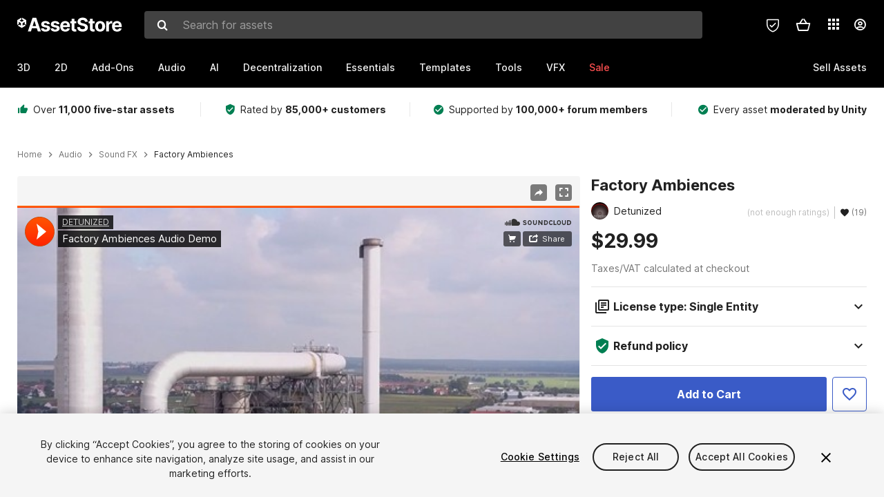

--- FILE ---
content_type: text/html; charset=utf-8
request_url: https://assetstore.unity.com/packages/audio/sound-fx/factory-ambiences-137160
body_size: 35638
content:
<!DOCTYPE html>
<html lang="en">
<head>
    <meta content="text/html;charset=utf-8" http-equiv="Content-Type"/>
    <meta https-equiv="content-language" content="en">
    
        <meta content="width=device-width, initial-scale=1.0, maximum-scale=1.0, user-scalable=no" name="viewport"/>
    
    
    <meta http-equiv="X-UA-Compatible" content="IE=edge,chrome=1"/>
    <meta name="renderer" content="webkit"/>
    <title>Factory Ambiences | Audio Sound FX | Unity Asset Store</title>
    <meta name="keywords" content="Factory Ambiences,Audio/Sound FX"/>
    <meta name="description" content="Layer in the sounds of Factory Ambiences from Detunized for your next project. Browse all audio options on the Unity Asset Store."/>

    <meta property="og:url" content="https://assetstore.unity.com/packages/audio/sound-fx/factory-ambiences-137160"/>
    <meta property="og:title" content="Factory Ambiences | Audio Sound FX | Unity Asset Store"/>
    <meta property="og:image" content="https://assetstorev1-prd-cdn.unity3d.com/key-image/b2827bdc-53e7-4b0e-812a-e562308965fe.jpg?v=1"/>
    <meta property="og:description" content="Layer in the sounds of Factory Ambiences from Detunized for your next project. Browse all audio options on the Unity Asset Store."/>
    <meta property="og:type" content="website"/>

    <meta name="twitter:card" content="summary_large_image">
    <meta name="twitter:site_name" content="Unity Asset Store"/>
    <meta name="twitter:title" content="Factory Ambiences | Audio Sound FX | Unity Asset Store"/>
    <meta name="twitter:description" content="Layer in the sounds of Factory Ambiences from Detunized for your next project. Browse all audio options on the Unity Asset Store."/>
    <meta name="twitter:image" content="https://assetstorev1-prd-cdn.unity3d.com/key-image/b2827bdc-53e7-4b0e-812a-e562308965fe.jpg?v=1"/>
    <meta property="twitter:site" content="@UnityAssetStore"/>

    <link rel="icon" type='image/x-icon' href='https://unity-assetstorev2-prd.storage.googleapis.com/cdn-origin/images/favicons/favicon.ico' />
    <link rel="apple-touch-icon" sizes="180x180" href="https://unity-assetstorev2-prd.storage.googleapis.com/cdn-origin/images/favicons/apple-touch-icon.png?v=1">

    <link rel="manifest" href="https://unity-assetstorev2-prd.storage.googleapis.com/cdn-origin/images/favicons/manifest.json?v=1">
    <link rel="mask-icon" href="https://unity-assetstorev2-prd.storage.googleapis.com/cdn-origin/images/favicons/favicon.svg?v=1">
    
        <link rel="canonical" href="https://assetstore.unity.com/packages/audio/sound-fx/factory-ambiences-137160">
        
        
        
    

    <link rel = "alternate" hreflang="en" href="https://assetstore.unity.com/packages/audio/sound-fx/factory-ambiences-137160">
    <link rel = "alternate" hreflang="zh" href="https://assetstore.unity.com/packages/audio/sound-fx/factory-ambiences-137160?locale=zh-CN">
    <link rel = "alternate" hreflang="ko" href="https://assetstore.unity.com/packages/audio/sound-fx/factory-ambiences-137160?locale=ko-KR">
    <link rel = "alternate" hreflang="ja" href="https://assetstore.unity.com/packages/audio/sound-fx/factory-ambiences-137160?locale=ja-JP">
    <link rel = "alternate" href="https://assetstore.unity.com/packages/audio/sound-fx/factory-ambiences-137160" hreflang="x-default">

    <meta name="apple-mobile-web-app-title" content="Unity Asset Store">
    <meta name="application-name" content="Unity Asset Store">
    <meta name="msapplication-config" content="https://unity-assetstorev2-prd.storage.googleapis.com/cdn-origin/images/favicons/browserconfig.xml?v=1">
    <meta name="theme-color" content="#ffffff">

    <meta name="google-site-verification" content="XlDlkGxLWCv86iUASAySCs0SIKFn0EWiLvxcIi-DppA">

    

    <script nonce="8t25dInlTwRvBvpL" type="text/javascript" charset="utf-8" src="https://unity-assetstorev2-prd.storage.googleapis.com/cdn-origin/bower_components/moment-2.29.4/min/moment.min.js?v=2" defer crossorigin></script>
    

    <script nonce="8t25dInlTwRvBvpL" type="text/javascript" charset="utf-8" src="https://unity-assetstorev2-prd.storage.googleapis.com/cdn-origin/bower_components/numbro-1.9.2/dist/numbro.min.js?v=2" defer crossorigin></script>
    

    

    
    
        
            <script type="application/ld+json">
                {
                    "@context": "https://schema.org/",
                    "@type": "Product",
                    "name": "Factory Ambiences",
                    "image": ["//assetstorev1-prd-cdn.unity3d.com/key-image/7e048f5f-20b0-43b7-8d3d-5ae753763d6e.jpg"],
                    "description": "Layer in the sounds of Factory Ambiences from Detunized for your next project. Browse all audio options on the Unity Asset Store.",
                    "brand": {
                        "@type": "Thing",
                        "name": "Detunized"
                    },
                    "review": [
                    ],
                    "offers": {
                        "@type": "Offer",
                        "url": "https://assetstore.unity.com/packages/audio/sound-fx/factory-ambiences-137160",
                        "priceCurrency": "USD",
                        "price": "29.99",
                        "availability": "https://schema.org/InStock"
                    }
                }
            </script>
        
        
            <script type="application/ld+json">
                {
                    "@context": "https://schema.org",
                    "@type": "BreadcrumbList",
                    "itemListElement": [
                    {
                        "@type": "ListItem",
                        "position": 1,
                        "name": "Home",
                        "item": "http://assetstore.unity.com"
                    }, 
                    {
                        "@type": "ListItem",
                        "position": 2,
                        "name": "Audio",
                        "item": "http://assetstore.unity.com/audio"
                    }, 
                    {
                        "@type": "ListItem",
                        "position": 3,
                        "name": "Sound FX",
                        "item": "http://assetstore.unity.com/audio/sound-fx"
                    }, 
                    {
                        "@type": "ListItem",
                        "position": 4,
                        "name": "Factory Ambiences",
                        "item": "http://assetstore.unity.com/packages/audio/sound-fx/factory-ambiences-137160"
                    }
                ]
                }
            </script>
        
    

    <link rel="stylesheet" type="text/css" href="https://unity-assetstorev2-prd.storage.googleapis.com/cdn-origin/assets/as/app.css.8f96f113687bc7d38d6a.css" crossorigin><link rel="stylesheet" type="text/css" href="https://unity-assetstorev2-prd.storage.googleapis.com/cdn-origin/assets/as/commons.8f96f113687bc7d38d6a.css" crossorigin><link rel="stylesheet" type="text/css" href="https://unity-assetstorev2-prd.storage.googleapis.com/cdn-origin/assets/as/Product_ProductDetailController.8f96f113687bc7d38d6a.css" crossorigin><script nonce="8t25dInlTwRvBvpL" type="text/javascript">window.webpack_public_path = "https://unity-assetstorev2-prd.storage.googleapis.com/cdn-origin/assets/as/";</script><script nonce="8t25dInlTwRvBvpL" src="https://unity-assetstorev2-prd.storage.googleapis.com/cdn-origin/assets/as/commons.8f96f113687bc7d38d6a.en_US.i18n.js" type="text/javascript" defer crossorigin></script><script nonce="8t25dInlTwRvBvpL" src="https://unity-assetstorev2-prd.storage.googleapis.com/cdn-origin/assets/as/Product_ProductDetailController.8f96f113687bc7d38d6a.en_US.i18n.js" type="text/javascript" defer crossorigin></script><script nonce="8t25dInlTwRvBvpL" src="https://unity-assetstorev2-prd.storage.googleapis.com/cdn-origin/assets/as/browser_dll.902250a7f316da5412df.bundle.js" type="text/javascript" defer crossorigin></script><script nonce="8t25dInlTwRvBvpL" src="https://unity-assetstorev2-prd.storage.googleapis.com/cdn-origin/assets/as/app.css.8f96f113687bc7d38d6a.bundle.js" type="text/javascript" defer crossorigin></script><script nonce="8t25dInlTwRvBvpL" src="https://unity-assetstorev2-prd.storage.googleapis.com/cdn-origin/assets/as/commons.8f96f113687bc7d38d6a.bundle.js" type="text/javascript" defer crossorigin></script><script nonce="8t25dInlTwRvBvpL" src="https://unity-assetstorev2-prd.storage.googleapis.com/cdn-origin/assets/as/Product_ProductDetailController.8f96f113687bc7d38d6a.bundle.js" type="text/javascript" defer crossorigin></script>

    <script nonce="8t25dInlTwRvBvpL" type="text/javascript" charset="utf-8" defer>
        window.dataLayer = window.dataLayer || [];
        const GlobalData = {
            event: 'dataLayer-initialized',
            user: {
                user_unity_id: undefined,
                user_logged_in: 'no',
                user_org_id: undefined,
                user_email_domain: undefined,
                user_is_new_customer: ''
            },
            environment: {
                environment_locale: 'en_US',
                environment_currency: 'USD',
                environment_country: 'US'
            },
        }

        
        
        

        
        window.dataLayer.push(GlobalData);

        
    </script>
    <!-- OneTrust Cookies Consent Notice start -->
    <script nonce="8t25dInlTwRvBvpL" src="https://cdn.cookielaw.org/scripttemplates/otSDKStub.js" data-domain-script="a9f5fcb3-4c7f-4bb7-93bf-7607ffbdabe0" charset="UTF-8" data-dLayer-ignore="true" data-document-language="true"></script>
    <script nonce="8t25dInlTwRvBvpL" >function OptanonWrapper(){}</script>
    <style id="onetrust-custom-style" media="all">
        #ot-sdk-btn-floating {
            display: none !important;
        }
    </style>
    <!-- OneTrust Cookies Consent Notice end -->
    
        <!-- Google Tag Manager -->
        <script nonce="8t25dInlTwRvBvpL">(function(w,d,s,l,i){w[l]=w[l]||[];w[l].push({'gtm.start':
        new Date().getTime(),event:'gtm.js'});var f=d.getElementsByTagName(s)[0],
        j=d.createElement(s),dl=l!='dataLayer'?'&l='+l:'';j.async=true;j.src=
        'https://www.googletagmanager.com/gtm.js?id='+i+dl;f.parentNode.insertBefore(j,f);
        })(window,document,'script','dataLayer','GTM-5V25JL6');</script>
        <!-- End Google Tag Manager -->
    

    <script nonce="8t25dInlTwRvBvpL" type="text/javascript" charset="utf-8" defer>
        // Init service worker
        if ('serviceWorker' in navigator) {
          // Register a service worker hosted at the root of the
          // site using a more restrictive scope.
          var swName = 'sw-main.js';
          if ("US" === 'CN') {
            swName = 'sw-china.js';
          }

          window.addEventListener('load', function() {
              navigator.serviceWorker.register('/public/assets/as/' + swName, {scope: '/'}).then(function(registration) {
                console.log('Service worker registration ' + swName + ' succeeded:', registration.scope);
              }).catch(function(error) {
                console.log('Service worker registration failed:', error);
              });
          });
        } else {
          console.log('Service worker not supported.');
        }
    </script>

    

</head>

<body onDragStart="return false"  style="">
    <!-- Login/Logout Passively -->
    
    <iframe id='rpiframe' name='rpiframe' src="https://assetstore.unity.com/public/pages/auth/rpiframe.html#client_id=asset_store_v2&amp;session_state=" width="0" height="0" border="0" style="width: 0;height: 0; border: none; display: none;"></iframe>
    <iframe id='opiframe' name='opiframe' src="https://api.unity.com/static/oauth2/opiframe.html" width="0" height="0" border="0" style="width: 0; height: 0; border: none; display: none;"></iframe>
    

    <script nonce="8t25dInlTwRvBvpL" type="text/javascript">
        var disableAutoLogin = false;
        function getCookie(a){a+="=";for(var d=document.cookie.split(";"),b=0;b<d.length;b++){var c=d[b].trim();if(0==c.indexOf(a))return c.substring(a.length,c.length)}return""};
        function receiveMessage(e) {
            if (disableAutoLogin) {
                return;
            }
            switch (e.data) {
              case "sessionLoggedIn":
                window.location = "/auth/login?redirect_to=%2Fpackages%2Faudio%2Fsound-fx%2Ffactory-ambiences-137160";
                break;
              case "sessionLoggedOut":
                window.location = "/auth/logout?redirect_to=%2Fpackages%2Faudio%2Fsound-fx%2Ffactory-ambiences-137160&_csrf=" + getCookie("_csrf");
                break;
              case "disableAutoLogin":
                disableAutoLogin = true;
                break;
            }
        }
        if (window.addEventListener) {
            window.addEventListener('message', receiveMessage);
        } else {
            window.attachEvent('onmessage', receiveMessage);
        }
    </script>
    <!-- End of Login/Logout Passively -->

    
    <div id="Product/ProductDetailController"><div class="QLHIx" data-reactroot="" data-reactid="1" data-react-checksum="-1122077588"><div class="_3Xq4g" data-reactid="2"><div class="_2dqvT" data-reactid="3"><div class="_14LIz v3" data-reactid="4"><div class="_1RD5-" data-reactid="5"><div class="_272DD" data-reactid="6"><a href="#main" class="_3FTyh" aria-label="Skip to main content" data-reactid="7">Skip to main content</a><div class="_3Gzr1" data-reactid="8"><div class="_1YQn0 _2gTpe _2iSL3" data-reactid="9"><div class="_2IAtk" data-reactid="10"><a href="/" style="display:flex;height:32px;width:152px;" data-reactid="11"><img src="https://unity-assetstorev2-prd.storage.googleapis.com/cdn-origin/assets/as/views/common/components/Logo/src/unity-assetstore-logo-2024.efb282090038049ebe0f4b442a7817bc.svg" style="display:flex;height:32px;width:152px;" alt="Unity logo" data-reactid="12"/></a></div><div class="_1YQn0 _2x_3Z" data-reactid="13"><div class="_3uZvM" data-reactid="14"><div id="search-status" role="status" aria-live="assertive" aria-atomic="true" aria-relevant="additions text" class="sr-only" data-reactid="15"></div><div class="_3KrgM" data-reactid="16"><form action="" class="_1h8NA" data-reactid="17"><div class="DkwVu" data-reactid="18"><label class="_1sWP3" for="search-bar-input" data-reactid="19">Search for assets</label><input type="text" data-test="search-bar-input" id="search-bar-input" class="_3_gZI" value="" placeholder="Search for assets" role="combobox" aria-autocomplete="list" aria-controls="search-suggestion-list" aria-expanded="false" data-reactid="20"/><div class="ifont ifont-search _2GQj8" data-reactid="21"></div></div><span class="_2u4ro" data-reactid="22">Cancel</span></form></div><div class="_1y2OO" data-test="search-bar-suggestions" data-reactid="23"><span data-reactid="24"></span></div></div></div><div class="_1WhbM" data-reactid="25"><div class="_3REwT" data-reactid="26"><div class="_12bQu" data-reactid="27"><div class="_3a-zh" data-reactid="28"><div class="wWQpa" data-reactid="29"><div class="_1P3NW _3tY8- _1yYrm" data-reactid="30"><div class="_2o4jV" data-reactid="31">Privacy Preferences</div></div><div class="_2mFYO" data-reactid="32"><button class="_3eXsS" aria-label="Privacy Preferences" data-reactid="33"><img class="PT0He" src="https://unity-assetstorev2-prd.storage.googleapis.com/cdn-origin/assets/as/styles/i/as/svgicons/shield-check.01a8f1edb1832c428add5fd7fac61485.svg" alt="Security" data-reactid="34"/></button></div></div></div><div class="_2tR4K wrapper-cartMini" id="header-menu-icon-cartMini" data-reactid="35"><div class="wWQpa" data-reactid="36"><div class="_1P3NW _3tY8- _2lElK" data-reactid="37"><div class="_2o4jV" data-reactid="38">Cart</div></div><button aria-label="Cart" class="_3-jib cartMini right-nav-element" role="button" data-reactid="39"><div class="kvXTJ cartMini ifont ifont-header-cartV2" data-reactid="40"></div></button></div></div><!-- react-empty: 41 --></div><div class="_2TB6l" data-reactid="42"><div class="wWQpa" data-reactid="43"><div class="_1P3NW _3tY8- _35Gpt" data-reactid="44"><div class="_2o4jV" data-reactid="45">Applications</div></div><div class="rZb4a" id="app-switcher-action" data-reactid="46"><button class="_3ruFB ifont ifont-icons-app-switcher right-nav-element" aria-controls="app-switcher-panel" aria-expanded="false" aria-haspopup="true" aria-label="Applications" id="app-switcher-trigger" data-reactid="47"></button></div></div><span id="app-switcher-panel" hidden="" role="menu" aria-labelledby="app-switcher-trigger" data-reactid="48"></span></div><div class="_1H_TU" data-reactid="49"><button class="button right-nav-element" data-test="avatar" aria-controls="user-menu-panel" aria-expanded="false" aria-haspopup="true" aria-label="User menu " id="user-menu-trigger" data-reactid="50"><div class="_3zLj8" data-reactid="51"><div class="QVMvL _1CaU_" data-reactid="52"><div class="ifont ifont-icons-accountV2 _2aZkK" data-reactid="53"></div></div></div></button><span id="user-menu-panel" hidden="" role="menu" aria-labelledby="user-menu-trigger" data-reactid="54"></span></div></div></div></div></div><!-- react-empty: 55 --><div class="_19tk1" data-test="navigation-items-container" data-reactid="56"><div class="_1YQn0" data-reactid="57"><div class="_1hC9u" data-reactid="58"><div class="_38QbF" data-reactid="59"><div class="_35wgC" data-reactid="60"><div class="HojNE" data-reactid="61"><button id="3d-main-nav-button" class="dF4_e main-nav-element _3OFKb" data-reactid="62">3D</button><button id="3d-main-nav-button-toggle" class="_36nKi" aria-label="Open 3D sub navigation" data-reactid="63"><div class="arrow-icon ifont ifont-icon-arrow-down" data-reactid="64"></div></button></div><div class="HojNE" data-reactid="65"><button id="2d-main-nav-button" class="dF4_e main-nav-element _3OFKb" data-reactid="66">2D</button><button id="2d-main-nav-button-toggle" class="_36nKi" aria-label="Open 2D sub navigation" data-reactid="67"><div class="arrow-icon ifont ifont-icon-arrow-down" data-reactid="68"></div></button></div><div class="HojNE" data-reactid="69"><button id="add-ons-main-nav-button" class="dF4_e main-nav-element _3OFKb" data-reactid="70">Add-Ons</button><button id="add-ons-main-nav-button-toggle" class="_36nKi" aria-label="Open Add-Ons sub navigation" data-reactid="71"><div class="arrow-icon ifont ifont-icon-arrow-down" data-reactid="72"></div></button></div><div class="HojNE" data-reactid="73"><button id="audio-main-nav-button" class="dF4_e main-nav-element _3OFKb" data-reactid="74">Audio</button><button id="audio-main-nav-button-toggle" class="_36nKi" aria-label="Open Audio sub navigation" data-reactid="75"><div class="arrow-icon ifont ifont-icon-arrow-down" data-reactid="76"></div></button></div><div class="HojNE" data-reactid="77"><button id="ai-main-nav-button" class="dF4_e main-nav-element _3OFKb" data-reactid="78">AI</button><button id="ai-main-nav-button-toggle" class="_36nKi" aria-label="Open AI sub navigation" data-reactid="79"><div class="arrow-icon ifont ifont-icon-arrow-down" data-reactid="80"></div></button></div><div class="HojNE" data-reactid="81"><button id="decentralization-main-nav-button" class="dF4_e main-nav-element _3OFKb" data-reactid="82">Decentralization</button><button id="decentralization-main-nav-button-toggle" class="_36nKi" aria-label="Open Decentralization sub navigation" data-reactid="83"><div class="arrow-icon ifont ifont-icon-arrow-down" data-reactid="84"></div></button></div><div class="HojNE" data-reactid="85"><button id="essentials-main-nav-button" class="dF4_e main-nav-element _3OFKb" data-reactid="86">Essentials</button><button id="essentials-main-nav-button-toggle" class="_36nKi" aria-label="Open Essentials sub navigation" data-reactid="87"><div class="arrow-icon ifont ifont-icon-arrow-down" data-reactid="88"></div></button></div><div class="HojNE" data-reactid="89"><button id="templates-main-nav-button" class="dF4_e main-nav-element _3OFKb" data-reactid="90">Templates</button><button id="templates-main-nav-button-toggle" class="_36nKi" aria-label="Open Templates sub navigation" data-reactid="91"><div class="arrow-icon ifont ifont-icon-arrow-down" data-reactid="92"></div></button></div><div class="HojNE" data-reactid="93"><button id="tools-main-nav-button" class="dF4_e main-nav-element _3OFKb" data-reactid="94">Tools</button><button id="tools-main-nav-button-toggle" class="_36nKi" aria-label="Open Tools sub navigation" data-reactid="95"><div class="arrow-icon ifont ifont-icon-arrow-down" data-reactid="96"></div></button></div><div class="HojNE" data-reactid="97"><button id="vfx-main-nav-button" class="dF4_e main-nav-element _3OFKb" data-reactid="98">VFX</button><button id="vfx-main-nav-button-toggle" class="_36nKi" aria-label="Open VFX sub navigation" data-reactid="99"><div class="arrow-icon ifont ifont-icon-arrow-down" data-reactid="100"></div></button></div><div class="dF4_e main-nav-element _2L09m" style="color:#ff5050;" data-reactid="101"><!-- react-text: 102 -->Sale<!-- /react-text --><button id="sale-main-nav-button-toggle" class="_36nKi sale-nav-element-toggle" aria-label="Open Sale sub navigation" data-reactid="103"><div class="arrow-icon ifont ifont-icon-arrow-down" data-reactid="104"></div></button><div class="_317tO" style="display:none;" data-reactid="105"><a class="_2KB4B sub-nav-element" href="/?on_sale=true&amp;orderBy=1&amp;rows=96" data-reactid="106">Unity Awards Sale - 50% off</a><a class="_2KB4B sub-nav-element" href="/mega-bundles/unity-awards" data-reactid="107">Unity Awards Sale - Publisher bundle</a><a class="_2KB4B sub-nav-element" href="/publisher-sale" data-reactid="108">Publisher of the Week</a><a class="_2KB4B sub-nav-element" href="/?new_sale=true&amp;orderBy=1" data-reactid="109">New release discounts</a></div></div><div class="dF4_e publisher-nav-element _3gSpv" data-reactid="110"><!-- react-text: 111 -->Sell Assets<!-- /react-text --><button id="publisher-main-nav-button-toggle" class="_36nKi idaCn" aria-label="Open Sell Assets sub navigation" data-reactid="112"><div class="arrow-icon ifont ifont-icon-arrow-down" data-reactid="113"></div></button></div></div></div></div></div></div></div></div></div><!-- react-empty: 114 --><div class="_1elDe _1YqM- dark" data-reactid="115"><div id="main-layout-scroller" class="_3Sq-B auto" style="margin-right:-50px;padding-right:50px;" data-reactid="116"><div class="_17DJ_ _3nwGa" style="margin-top:125px;" data-reactid="117"><div class="_2e1KM -Xmiy" data-reactid="118"><div class="_2N-D5" data-reactid="119"><div class="_17EkZ" data-reactid="120"><div class="_3vLCm" data-reactid="121"><div class="ifont ifont-thumb-up-alt _1j69K" data-reactid="122"></div><p data-reactid="123">Over <span>11,000 five-star assets</span></p></div><div class="_3vLCm" data-reactid="124"><div class="ifont ifont-verified-user _1j69K" data-reactid="125"></div><p data-reactid="126">Rated by <span>85,000+ customers</span></p></div><div class="_3vLCm" data-reactid="127"><div class="ifont ifont-check-circle _1j69K" data-reactid="128"></div><p data-reactid="129">Supported by <span>100,000+ forum members</span></p></div><div class="_3vLCm" data-reactid="130"><div class="ifont ifont-check-circle _1j69K" data-reactid="131"></div><p data-reactid="132">Every asset <span>moderated by Unity</span></p></div></div></div><main id="main" data-reactid="133"><div data-reactid="134"><div data-reactid="135"><div class="y0emW " style="padding:0px;" data-reactid="136"><nav class="OMTxQ dark" aria-label="Breadcrumb" role="navigation" data-reactid="137"><ol role="list" data-reactid="138"><li data-reactid="139"><a class="zJTLn" href="/" aria-label="Home" data-reactid="140">Home</a></li><li data-reactid="141"><div class="ifont ifont-chevron-right _37rco" aria-hidden="true" role="presentation" data-reactid="142"></div></li><li data-reactid="143"><a class="zJTLn breadcrumb-nav-element" href="/audio" role="listitem" aria-label="Audio" data-reactid="144">Audio</a></li><li data-reactid="145"><div class="ifont ifont-chevron-right _37rco" aria-hidden="true" role="presentation" data-reactid="146"></div></li><li data-reactid="147"><a class="zJTLn breadcrumb-nav-element" href="/audio/sound-fx" role="listitem" aria-label="Sound FX" data-reactid="148">Sound FX</a></li><li data-reactid="149"><div class="ifont ifont-chevron-right _37rco" aria-hidden="true" role="presentation" data-reactid="150"></div></li><li data-reactid="151"><div class="_2zuT2 breadcrumb-text" aria-current="page" role="listitem" data-reactid="152">Factory Ambiences</div></li></ol></nav><!-- react-empty: 153 --><div class="_1Ngd4 " data-reactid="154"><div class=" _3IVDU _1g7Aa _2gOgE _2pY0P wnn-Y" data-reactid="155"><div class="_25Ksj" data-reactid="156"><div class="_3VuGa _28f9f" role="region" aria-roledescription="carousel" aria-label="Factory Ambiences image gallery" data-reactid="157"><div class="_3hIWG" tabindex="0" data-reactid="158"><button aria-label="Share" class="_2oOZ-" data-reactid="159"><div class="_12ckl ifont ifont-pdpshare" data-reactid="160"></div></button><button aria-label="Fullscreen" class="_33YTQ" data-reactid="161"><div class="IZ5ES ifont ifont-fullscreen" data-reactid="162"></div></button><div data-reactid="163"><div aria-live="assertive" aria-atomic="true" class="sr-only" data-reactid="164">Active slide: 1 of 2</div><div id="gallery-slide-active" role="group" aria-roledescription="slide" aria-label="Active slide: 1 of 2" aria-current="true" aria-hidden="false" class="zYbh4" data-reactid="165"><div class="_35r8H" data-reactid="166"><div class="_3DiyQ" data-reactid="167"><iframe allowfullscreen="" class="_1vFNZ" src="https://w.soundcloud.com/player/?visual=true&amp;url=https%3A%2F%2Fapi.soundcloud.com%2Ftracks%2F557869638&amp;show_artwork=true" title="Video 1 of 2" aria-label="Video 1 of 2" tabindex="0" role="region" data-reactid="168"></iframe></div></div><div class="_3FwS4" data-reactid="169"><div class="_2lVsv" data-reactid="170"><!-- react-text: 171 -->1<!-- /react-text --><!-- react-text: 172 -->/<!-- /react-text --><!-- react-text: 173 -->2<!-- /react-text --></div></div><!-- react-text: 174 --><!-- /react-text --></div></div><button class="_3rJov" aria-label="Next slide" aria-controls="gallery-viewer" type="button" data-reactid="175"><div class="_23uwk ifont ifont-gallery-chevron-right" aria-hidden="true" data-reactid="176"></div></button></div><div class="strip-wrapper" data-reactid="177"><div class="_1x30d" data-reactid="178"><div class="antpl" data-reactid="179"><div id="thumbnail-group-1-page" class="_1IbKK" role="tabpanel" aria-roledescription="carousel" aria-label="Image carousel" data-reactid="180"><div class="_16rEX" style="left:0;" data-reactid="181"><button class="_10GvD" aria-hidden="false" aria-current="true" aria-label="Video thumbnail, 1 of 2" data-reactid="182"><div class="nEbt6 soundcloud cUTBd" style="background-image:url(&quot;//assetstorev1-prd-cdn.unity3d.com/package-screenshot/54bc7b02-ca00-4833-aada-235ebc907c9d_thumb.png&quot;);" data-reactid="183"><div class="_1aX9m ifont ifont-media-play" aria-hidden="true" data-reactid="184"></div></div></button><button class="_10GvD" aria-hidden="true" aria-label="Image thumbnail, 2 of 2" data-reactid="185"><div class="fynWi" data-reactid="186"></div><div class="nEbt6 screenshot" style="background-image:url(&quot;//assetstorev1-prd-cdn.unity3d.com/key-image/7e048f5f-20b0-43b7-8d3d-5ae753763d6e.jpg&quot;);" data-reactid="187"></div></button></div></div></div><div class="NtVud" data-reactid="188"><button class="XXqUO wYIww" aria-label="Previous slide" aria-controls="thumbnail-group-1-page" type="button" data-reactid="189"><div class="_23uwk ifont ifont-gallery-arrow-left" aria-hidden="true" data-reactid="190"></div></button><div class="RtNXe" role="tablist" aria-label="Thumbnail navigation" data-reactid="191"></div><button class="XXqUO B_fRF" aria-label="Next slide" aria-controls="thumbnail-group-1-page" type="button" data-reactid="192"><div class="_23uwk ifont ifont-gallery-arrow-right" aria-hidden="true" data-reactid="193"></div></button></div></div></div></div></div><div class="_3NmBa VLu4K" role="tablist" aria-orientation="horizontal" aria-label="Product Information Tabs" data-reactid="194"><button id="description" role="tab" aria-selected="true" aria-controls="description-panel" tabindex="0" class="_2JwHn _1mh4w" data-reactid="195"><span data-reactid="196"><!-- react-text: 197 -->Overview<!-- /react-text --></span></button><button id="content" role="tab" aria-selected="false" aria-controls="content-panel" tabindex="-1" class="_2JwHn" data-reactid="198"><span data-reactid="199"><!-- react-text: 200 -->Package Content<!-- /react-text --></span></button><button id="releases" role="tab" aria-selected="false" aria-controls="releases-panel" tabindex="-1" class="_2JwHn" data-reactid="201"><span data-reactid="202"><!-- react-text: 203 -->Releases<!-- /react-text --></span></button><button id="reviews" role="tab" aria-selected="false" aria-controls="reviews-panel" tabindex="-1" class="_2JwHn" data-reactid="204"><span data-reactid="205"><!-- react-text: 206 -->Reviews<!-- /react-text --></span></button><button id="publisher" role="tab" aria-selected="false" aria-controls="publisher-panel" tabindex="-1" class="_2JwHn" data-reactid="207"><span data-reactid="208"><!-- react-text: 209 -->Publisher info<!-- /react-text --></span></button><button id="asset_quality" role="tab" aria-selected="false" aria-controls="asset_quality-panel" tabindex="-1" class="_2JwHn" data-reactid="210"><span data-reactid="211"><i class="ifont ifont-check-badge _1Vs64" data-reactid="212"></i><!-- react-text: 213 -->Asset Quality<!-- /react-text --></span></button></div><div class="_3MR2i pc" data-reactid="214"><div role="tabpanel" id="description-panel" aria-labelledby="description" tabindex="0" data-reactid="215"><div class="_1_3uP _1rkJa" data-reactid="216"></div></div><div role="tabpanel" id="content-panel" aria-labelledby="content" hidden="" tabindex="0" data-reactid="217"></div><div role="tabpanel" id="releases-panel" aria-labelledby="releases" hidden="" tabindex="0" data-reactid="218"></div><div role="tabpanel" id="reviews-panel" aria-labelledby="reviews" hidden="" tabindex="0" data-reactid="219"></div><div role="tabpanel" id="publisher-panel" aria-labelledby="publisher" hidden="" tabindex="0" data-reactid="220"></div><div role="tabpanel" id="asset_quality-panel" aria-labelledby="asset_quality" hidden="" tabindex="0" data-reactid="221"></div><div class="_29_iB" data-reactid="222"><button class="_4Ln7f" data-reactid="223"><!-- react-text: 224 -->Report this asset<!-- /react-text --><div class="ifont ifont-flag _1vUrY" data-reactid="225"></div></button></div></div></div><div class=" _3ZV2G m3_2T _9EVz3 _2CNUL wnn-Y" data-reactid="226"><div class="_2-4Q8" data-reactid="227"><h1 class="cfm2v" data-reactid="228">Factory Ambiences</h1><div class="_35I9i" data-reactid="229"><div class="_1zdTc" data-reactid="230"><a class="_86oP7" href="/publishers/21835" target="_self" rel="noopener noreferrer" data-reactid="231"><div class="_3efaG" style="background-image:none;" data-reactid="232"><div class="_2saTU" data-reactid="233">D</div></div><div class="U9Sw1" data-reactid="234">Detunized</div></a></div><div class="_2u5LA" data-reactid="235"><div class="_2_XAG" data-reactid="236"><div class="_3SaEc _2gRcU _31fUb default" data-reactid="237">(not enough ratings)</div></div><div class="wWQpa" data-reactid="238"><div class="_2G7g_ _1P3NW _3tY8-" data-reactid="239"><div class="cLbTA" style="width:150px;" data-reactid="240">19 users have favourite this asset</div></div><div class="_3EMPt" data-reactid="241"><div class="ifont ifont-favorite drc67" data-reactid="242"></div><div data-reactid="243">(19)</div></div></div></div></div><div class="_3cZr3" data-reactid="244"><div data-test="product-detail-price-label" class="_1nBli" data-reactid="245"><div class="VBYzD _2dJNG _7RsKS" data-reactid="246"><div class="_3Yjml" data-reactid="247"><div class="mErEH _223RA" data-reactid="248">$29.99</div></div></div></div><div class="_1SzFv" data-reactid="249"><!-- react-text: 250 -->Taxes/VAT calculated at checkout<!-- /react-text --></div><div class="_3lKf4" style="border-top:solid 1px var(--color-collapse-border);margin-top:1rem;" data-reactid="251"><h2 class="_32O8H _2NQ0d" data-reactid="252"><button id="collapse-header-license" class="z0ew7 _3-Uzo" aria-expanded="false" aria-controls="collapse-panel-license" type="button" data-reactid="253"><div class="_3YdFL" data-reactid="254"><div style="color:var(--color-font-light);width:2rem;" class="" data-reactid="255"><div class="ifont ifont-license-icon" style="font-size:1.5rem;" data-reactid="256"></div></div><h2 class="_3zYqZ" data-reactid="257"><strong data-reactid="258">License type: Single Entity</strong></h2></div><i class="_2NQ0d ifont ifont-icon-arrow-up _2NQ0d" style="transform:rotate(180deg);" data-test="collapse-arrow-icon-license" data-reactid="259"></i></button></h2><div id="collapse-panel-license" role="region" aria-labelledby="collapse-header-license" class="_1RlcV _2NQ0d" style="height:0;overflow:hidden;opacity:0;" aria-hidden="true" data-reactid="260"><div class="_2XtgH" data-reactid="261"><div class="_330WB" role="radiogroup" aria-label="Select license type" data-reactid="262"><div class="_2qHvv medium" data-reactid="263"><button aria-label="Single Entity" role="radio" class="ubwet _2OWZd" aria-checked="true" data-reactid="264"><div class="_gdb6" data-reactid="265"><div class="_2OWZd" data-reactid="266"></div></div></button><div class="_3pTTN" data-reactid="267"><div class="_3_GB5" data-reactid="268"><!-- react-text: 269 -->Single Entity<!-- /react-text --></div><div class="_1Wz-Y" data-reactid="270">Recommended for individuals and small businesses. </div></div></div><div class="_2qHvv medium" data-reactid="271"><button aria-label="Multi Entity" role="radio" class="ubwet" aria-checked="false" data-reactid="272"></button><div class="_3pTTN" data-reactid="273"><div class="_3_GB5" data-reactid="274"><!-- react-text: 275 -->Multi Entity<!-- /react-text --></div><div class="_1Wz-Y" data-reactid="276">Recommended for large enterprises working across multiple locations. </div></div></div></div><button class="_24uUe" data-reactid="277"> See details.</button></div></div></div><div class="_3lKf4" style="margin-top:0px;border-top:solid 1px var(--color-collapse-border);border-bottom:solid 1px var(--color-collapse-border);" data-reactid="278"><h2 class="_32O8H _2NQ0d" data-reactid="279"><button id="collapse-header-refunds_policy" class="z0ew7 _3-Uzo" aria-expanded="false" aria-controls="collapse-panel-refunds_policy" type="button" data-reactid="280"><div class="_3YdFL" data-reactid="281"><div style="color:var(--color-font-light);width:2rem;" class="" data-reactid="282"><div class="ifont ifont-refund-badge _1NAqv" data-reactid="283"></div></div><h2 class="_3zYqZ" data-reactid="284"><strong data-reactid="285">Refund policy</strong></h2></div><i class="_2NQ0d ifont ifont-icon-arrow-up _2NQ0d" style="transform:rotate(180deg);" data-test="collapse-arrow-icon-refunds_policy" data-reactid="286"></i></button></h2><div id="collapse-panel-refunds_policy" role="region" aria-labelledby="collapse-header-refunds_policy" class="_1RlcV _2NQ0d" style="height:0;overflow:hidden;opacity:0;" aria-hidden="true" data-reactid="287"><div style="padding-bottom:1rem;" data-reactid="288"><!-- react-text: 289 -->This asset is covered by the Unity Refund Policy. Please see the <!-- /react-text --><a href="https://unity.com/legal/as-terms" target="_blank" data-reactid="290"><!-- react-text: 291 -->EULA<!-- /react-text --></a><!-- react-text: 292 --> for details.<!-- /react-text --></div></div></div><div class="_3G8nD" data-reactid="293"><div class="_27R7z" data-reactid="294"><div id="product-detail-add-to-cart-button-v2" data-test="product-detail-add-to-cart-button" class="_2gEL_" data-reactid="295"><div class="_6dtXD Kw2DP _1CXMR" data-reactid="296"><div class="rxLsd Zo1do normal" data-reactid="297"><div class="lBd2C _1ICpw" data-reactid="298"></div><div class="lBd2C _39UJ7" data-reactid="299"></div><div class="lBd2C _1Uvup" data-reactid="300"></div></div></div></div><button data-test="product-detail-add-to-favorites-button" aria-label="Add to Favorite" class="_3UE3J MtRkn auto Cdm9P" data-reactid="301"><div class="ifont ifont-favorite-border _2BlZ3" style="pointer-events:none;" data-reactid="302"></div><div style="pointer-events:none;" class="_2V-G7" data-reactid="303"></div></button></div><!-- react-empty: 304 --></div></div><div class="D4rhD" data-reactid="305"><div class="OJodR" data-reactid="306">Secure checkout:</div><div class="_1wlN0" data-reactid="307"><img src="https://unity-assetstorev2-prd.storage.googleapis.com/cdn-origin/assets/as/styles/i/payment.cce5cbcf5c964311190f0cf419d4ba2f.png" alt="Supported payment methods: Visa, Mastercard, Maestro, Paypal, Amex" data-reactid="308"/></div></div><!-- react-empty: 309 --><!-- react-empty: 310 --></div><div data-reactid="311"><div class="_2nw25" data-reactid="312"><div class="_27124 product-license_agreement" data-reactid="313"><h4 class="_2do_K" data-reactid="314"><!-- react-text: 315 -->License agreement<!-- /react-text --></h4><a class="SoNzt" href="https://unity.com/legal/as-terms" target="_blank" rel="noopener noreferrer nofollow" data-reactid="316">Standard Unity Asset Store EULA</a></div><div class="_27124 product-license" data-reactid="317"><h4 class="_2do_K" data-reactid="318"><!-- react-text: 319 -->License type<!-- /react-text --></h4><button class="SoNzt _2vCmH" data-reactid="320">Extension Asset</button></div><div class="_27124 product-size" data-reactid="321"><h4 class="_2do_K" data-reactid="322"><!-- react-text: 323 -->File size<!-- /react-text --></h4><div class="SoNzt" data-reactid="324">785.6 MB</div></div><div class="_27124 product-version" data-reactid="325"><h4 class="_2do_K" data-reactid="326"><!-- react-text: 327 -->Latest version<!-- /react-text --></h4><div class="SoNzt" data-reactid="328">1.0</div></div><div class="_27124 product-date" data-reactid="329"><h4 class="_2do_K" data-reactid="330"><!-- react-text: 331 -->Latest release date<!-- /react-text --></h4><div class="SoNzt" data-reactid="332">Jan 29, 2019</div></div><div class="_27124 product-support_version" data-reactid="333"><h4 class="_2do_K" data-reactid="334"><!-- react-text: 335 -->Original Unity version<!-- /react-text --><div class="_1QL-5" data-reactid="336"><div class="wWQpa tooltip-default" data-reactid="337"><div class="hovered-wrapper" tabindex="0" aria-describedby="tooltip-5cqflnxwy" data-reactid="338"><div class="ifont ifont-help-outline _3_gzI" data-reactid="339"></div></div></div></div></h4><div class="SoNzt" data-reactid="340">5.4.0</div></div><div class="_27124 product-support" data-reactid="341"><h4 class="_2do_K" data-reactid="342"><!-- react-text: 343 -->Support<!-- /react-text --></h4><a class="SoNzt" href="https://detunized.com/contact/" target="_blank" rel="noopener noreferrer nofollow" data-reactid="344">Visit site</a></div></div></div></div></div></div><div style="background-color:var(--color-bg-gray-5);padding:30px 0;" data-reactid="345"><div class="y0emW " data-reactid="346"></div></div></div><!-- react-empty: 347 --></div></main></div><div class="_3Q5ld" data-reactid="348"><div class="_1X0oW" data-reactid="349"><div class="fzk-q" data-reactid="350"><div class="_18mpW ifont ifont-icon-benefits-assets" data-reactid="351"></div><div class="_1ufGL" data-reactid="352"><div class="_1DnSD" data-reactid="353">Quality assets</div><div class="_1xX0p" data-reactid="354">Over 11,000 five-star assets</div></div></div><div class="fzk-q" data-reactid="355"><div class="_18mpW ifont ifont-icon-benefits-trusted" data-reactid="356"></div><div class="_1ufGL" data-reactid="357"><div class="_1DnSD" data-reactid="358">Trusted</div><div class="_1xX0p" data-reactid="359">Rated by 85,000+ customers</div></div></div><div class="fzk-q" data-reactid="360"><div class="_18mpW ifont ifont-icon-benefits-support" data-reactid="361"></div><div class="_1ufGL" data-reactid="362"><div class="_1DnSD" data-reactid="363">Community support</div><div class="_1xX0p" data-reactid="364">Supported by 100,000+ forum members</div></div></div></div></div><div class="_1F2cu" data-reactid="365"><div class="_3RgsN" data-reactid="366"><div class="_2J8pX" data-reactid="367"><div class="_3rNjo" data-reactid="368"><img src="https://unity-assetstorev2-prd.storage.googleapis.com/cdn-origin/assets/as/views/common/components/Logo/src/unity-logo-new.b1cda6fd4d3f21c06422c92866cb5d7b.svg" style="display:flex;height:32px;width:92px;" alt="Unity logo" data-reactid="369"/></div><div class="_1BMTd" data-reactid="370"><div class="_2BgTx" data-reactid="371"><div class="_1XPk6" data-reactid="372"><h2 class="_2fafH" id="language-selector" data-reactid="373">Language</h2><button class="_13h_Q _39syA en_US footer-nav-element" data-test="language-en-US" data-reactid="374">English</button><button class="_13h_Q _39syA en_US footer-nav-element" data-test="language-zh-CN" data-reactid="375">简体中文</button><button class="_13h_Q _39syA en_US footer-nav-element" data-test="language-ko-KR" data-reactid="376">한국어</button><button class="_13h_Q _39syA en_US footer-nav-element" data-test="language-ja-JP" data-reactid="377">日本語</button></div><div class="_1XPk6" data-reactid="378"><div class="_1XPk6" data-reactid="379"><h2 class="_2fafH" data-reactid="380">Sell Assets on Unity</h2><a class="_13h_Q EJ5it footer-nav-element" href="/publishing/publish-and-sell-assets" target="_self" rel="noopener noreferrer" data-reactid="381">Sell Assets</a><a class="_13h_Q EJ5it footer-nav-element" href="/publishing/submission-guidelines" target="_self" rel="noopener noreferrer" data-reactid="382">Submission Guidelines</a><a class="_13h_Q EJ5it footer-nav-element" href="/packages/category/asset-store-tools-115" target="_self" rel="noopener noreferrer" data-reactid="383">Asset Store Tools</a><a class="_13h_Q EJ5it footer-nav-element" href="https://publisher.unity.com" target="_blank" rel="noopener noreferrer" data-reactid="384">Publisher Login</a><a class="_13h_Q EJ5it footer-nav-element" href="https://support.unity.com/hc/en-us/sections/201163815-Asset-Store-Publishers" target="_blank" rel="noopener noreferrer" data-reactid="385">FAQ</a></div></div><div class="_1XPk6" data-reactid="386"><div class="_1XPk6" data-reactid="387"><h2 class="_2fafH" data-reactid="388">Discover</h2><a class="_13h_Q EJ5it footer-nav-element" href="/lists/hottest-packages-46926" target="_self" rel="noopener noreferrer" data-reactid="389">Most Popular Assets</a><a class="_13h_Q EJ5it footer-nav-element" href="/top-assets/top-free" target="_self" rel="noopener noreferrer" data-reactid="390">Top Free Assets</a><a class="_13h_Q EJ5it footer-nav-element" href="/top-assets/top-paid" target="_self" rel="noopener noreferrer" data-reactid="391">Top Paid Assets</a><a class="_13h_Q EJ5it footer-nav-element" href="https://blog.unity.com/topic/asset-store" target="_blank" rel="noopener noreferrer" data-reactid="392">Asset Store Blog</a></div></div><div class="_1XPk6" data-reactid="393"><div class="_1XPk6" data-reactid="394"><h2 class="_2fafH" data-reactid="395">Affiliate Program</h2><a class="_13h_Q EJ5it footer-nav-element" href="https://unity.com/affiliates" target="_blank" rel="noopener noreferrer" data-reactid="396">Membership</a><a class="_13h_Q EJ5it footer-nav-element" href="/linkmaker" target="_self" rel="noopener noreferrer" data-reactid="397">Link Maker</a><a class="_13h_Q EJ5it footer-nav-element" href="https://phgconsole.performancehorizon.com/login/unitytechnologies/en" target="_blank" rel="noopener noreferrer" data-reactid="398">Affiliate Id</a></div></div><div class="_1XPk6" data-reactid="399"><div class="_1aMWk footer" data-reactid="400"><h2 class="Lt-Qx _1rUpb" data-reactid="401">Get Asset Store news</h2><div data-reactid="402"><div class="Lt-Qx _1wdiz _2BTG0" data-reactid="403"><div class="_1POYQ" data-reactid="404"><label class="_2aK4g" for="signup_new_email" data-reactid="405"><!-- react-text: 406 -->Email<!-- /react-text --><!-- react-text: 407 -->*<!-- /react-text --></label><input type="text" id="signup_new_email" class="_1DV4-" placeholder="Your email" value="" data-reactid="408"/></div><button class="_1amP4" data-reactid="409">Sign up</button></div><div aria-live="polite" data-reactid="410"></div></div><div class="" tabindex="-1" aria-live="assertive" aria-atomic="true" data-reactid="411"></div></div></div></div><div class="_2BgTx" data-reactid="412"><div class="_1XPk6" data-reactid="413"><div class="_1XPk6" data-reactid="414"><h2 class="_2fafH" data-reactid="415">Help</h2><a class="_13h_Q EJ5it footer-nav-element" href="https://support.unity.com/hc/en-us/categories/201253946-Asset-Store" target="_blank" rel="noopener noreferrer" data-reactid="416">FAQ</a><a class="_13h_Q EJ5it footer-nav-element" href="https://support.unity.com/hc/en-us/requests/new?ticket_form_id=65905" target="_blank" rel="noopener noreferrer" data-reactid="417">Customer Service</a></div></div><div class="_1XPk6" data-reactid="418"><div class="_1XPk6" data-reactid="419"><h2 class="_2fafH" data-reactid="420">Feedback</h2><button class="_13h_Q EJ5it footer-nav-element" tabindex="0" rel="noopener noreferrer" data-reactid="421">Leave Feedback</button></div></div><div class="_1XPk6" data-reactid="422"><div class="_1XPk6" data-reactid="423"><h2 class="_2fafH" data-reactid="424">Partners Program</h2><a class="_13h_Q EJ5it footer-nav-element" href="https://unity.com/partners/verified-solutions" target="_blank" rel="noopener noreferrer" data-reactid="425">Partners</a></div></div><div class="_1XPk6" data-reactid="426"><div class="_1XPk6" data-reactid="427"><h2 class="_2fafH" data-reactid="428">Download</h2><a class="_13h_Q EJ5it footer-nav-element" href="https://store.unity.com/download-nuo" target="_blank" rel="noopener noreferrer" data-reactid="429">Get Unity</a><a class="_13h_Q EJ5it footer-nav-element" href="https://unity.com/releases/editor/archive" target="_blank" rel="noopener noreferrer" data-reactid="430">Download Archive</a><a class="_13h_Q EJ5it footer-nav-element" href="https://unity.com/releases/editor/beta" target="_blank" rel="noopener noreferrer" data-reactid="431">Beta Program</a></div></div><div class="_1XPk6 follow" data-reactid="432"><div class="HRY6f" data-reactid="433"><h2 class="_2fafH" data-reactid="434">Follow the Asset Store</h2><div class="_2v4Jq" data-reactid="435"><a class="_3lVTH" href="https://www.youtube.com/user/AssetStore" target="_blank" rel="noopener noreferrer" aria-label="Youtube" data-reactid="436"><span class="ifont ifont-footer-youtube -creY" data-reactid="437"></span></a><a class="_3lVTH" href="https://twitter.com/AssetStore" target="_blank" rel="noopener noreferrer" aria-label="Twitter" data-reactid="438"><span class="ifont ifont-footer-twitter -creY" data-reactid="439"></span></a><a class="_3lVTH" href="https://www.instagram.com/explore/tags/assetstore/" target="_blank" rel="noopener noreferrer" aria-label="Instagram" data-reactid="440"><span class="ifont ifont-footer-instagram -creY" data-reactid="441"></span></a></div></div></div></div></div></div><div class="_1p75_" data-reactid="442"><div class="Dqr6t" data-reactid="443"><div data-test="currency-select-field-mobile" class="_8WK5S _3csMM _1Pwh9 _3KpY4" data-reactid="444"><label id="currency-combo-label" for="currency-combo" class="_1KDjf" data-reactid="445">Currency</label><button id="currency-combo" role="combobox" aria-expanded="false" aria-haspopup="listbox" aria-controls="dropdown-currency-combo-listbox" aria-activedescendant="dropdown-currency-combo-option-0" aria-label="Currency: USD" class="Y1yB6" data-test="select-field-button" data-reactid="446"><div class="_1cSsg" data-reactid="447"><div id="selected-label-currency-combo" class="_1ofYm" data-reactid="448">USD</div><div class="ifont ifont-chevron _7ibQa" data-reactid="449"></div></div></button></div></div></div><div class="_1UdeE" data-reactid="450"><div data-reactid="451"><div data-test="footer-terms" class="_3vDBQ" data-reactid="452"><div class="_26hHj" data-reactid="453">Copyright © 2026 Unity Technologies</div><div class="_26hHj" style="margin-right:16px;" data-reactid="454">All prices are exclusive of tax</div></div><div data-test="footer-terms" class="_3vDBQ" data-reactid="455"><a class="EJ5it" href="https://unity.com/legal" target="_blank" rel="noopener noreferrer" data-reactid="456">Legal</a><a class="EJ5it" href="https://unity.com/legal/privacy-policy" target="_blank" rel="noopener noreferrer" data-reactid="457">Privacy Policy</a><a class="EJ5it" href="https://unity.com/legal/as-terms" target="_blank" rel="noopener noreferrer" data-reactid="458">Terms of Service and EULA</a><a class="EJ5it" href="https://unity.com/legal/cookie-policy" target="_blank" rel="noopener noreferrer" data-reactid="459">Cookies</a><a class="EJ5it" href="/sitemap" target="_blank" rel="noopener noreferrer" data-reactid="460">Site Map</a><a class="EJ5it" href="https://unity.com/legal/do-not-sell-my-personal-information" target="_blank" rel="noopener noreferrer" data-reactid="461">Do Not Sell Or Share My Personal Information</a><svg version="1.1" id="Layer_1" xmlns="http://www.w3.org/2000/svg" x="0px" y="0px" width="30" height="14" viewBox="0 0 30 14" style="padding-right:4px;" data-reactid="462"><g data-reactid="463"><g id="final---dec.11-2020_1_" data-reactid="464"><g id="_x30_208-our-toggle_2_" transform="translate(-1275.000000, -200.000000)" data-reactid="465"><g id="Final-Copy-2_2_" transform="translate(1275.000000, 200.000000)" data-reactid="466"><path fill-rule="evenodd" clip-rule="evenodd" fill="#FFFFFF" d="M7.4,12.8h6.8l3.1-11.6H7.4C4.2,1.2,1.6,3.8,1.6,7S4.2,12.8,7.4,12.8z" data-reactid="467"></path></g></g></g><g id="final---dec.11-2020" data-reactid="468"><g id="_x30_208-our-toggle" transform="translate(-1275.000000, -200.000000)" data-reactid="469"><g id="Final-Copy-2" transform="translate(1275.000000, 200.000000)" data-reactid="470"><path fill-rule="evenodd" clip-rule="evenodd" fill="#0066FF" d="M22.6,0H7.4c-3.9,0-7,3.1-7,7s3.1,7,7,7h15.2c3.9,0,7-3.1,7-7S26.4,0,22.6,0z M1.6,7c0-3.2,2.6-5.8,5.8-5.8 h9.9l-3.1,11.6H7.4C4.2,12.8,1.6,10.2,1.6,7z" data-reactid="471"></path><path id="x" fill="#FFFFFF" d="M24.6,4c0.2,0.2,0.2,0.6,0,0.8l0,0L22.5,7l2.2,2.2c0.2,0.2,0.2,0.6,0,0.8c-0.2,0.2-0.6,0.2-0.8,0 l0,0l-2.2-2.2L19.5,10c-0.2,0.2-0.6,0.2-0.8,0c-0.2-0.2-0.2-0.6,0-0.8l0,0L20.8,7l-2.2-2.2c-0.2-0.2-0.2-0.6,0-0.8 c0.2-0.2,0.6-0.2,0.8,0l0,0l2.2,2.2L23.8,4C24,3.8,24.4,3.8,24.6,4z" data-reactid="472"></path><path id="y" fill="#0066FF" d="M12.7,4.1c0.2,0.2,0.3,0.6,0.1,0.8l0,0L8.6,9.8C8.5,9.9,8.4,10,8.3,10c-0.2,0.1-0.5,0.1-0.7-0.1l0,0 L5.4,7.7c-0.2-0.2-0.2-0.6,0-0.8c0.2-0.2,0.6-0.2,0.8,0l0,0L8,8.6l3.8-4.5C12,3.9,12.4,3.9,12.7,4.1z" data-reactid="473"></path></g></g></g></g></svg><button id="ot-sdk-btn" class="_1KRyB ot-sdk-show-settings" data-reactid="474">Cookie Settings</button></div></div><div class="Dqr6t" data-reactid="475"><div data-test="currency-select-field-desktop" class="_8WK5S _3csMM _1Pwh9 _3KpY4" data-reactid="476"><label id="currency-combo-label" for="currency-combo" class="_1KDjf" data-reactid="477">Currency</label><button id="currency-combo" role="combobox" aria-expanded="false" aria-haspopup="listbox" aria-controls="dropdown-currency-combo-listbox" aria-activedescendant="dropdown-currency-combo-option-0" aria-label="Currency: USD" class="Y1yB6" data-test="select-field-button" data-reactid="478"><div class="_1cSsg" data-reactid="479"><div id="selected-label-currency-combo" class="_1ofYm" data-reactid="480">USD</div><div class="ifont ifont-chevron _7ibQa" data-reactid="481"></div></div></button></div></div></div></div></div></div></div><div class="HN_cj" data-reactid="482"><div class="_3VtSX" data-reactid="483"></div><div class="_3rg0s" style="height:0px;top:0px;" data-reactid="484"></div></div></div></div></div></div></div><script nonce="8t25dInlTwRvBvpL" type="text/javascript">document.addEventListener("DOMContentLoaded", function() {var __component__ = window["Product_ProductDetailController"];if (__component__.default) __component__ = __component__.default;__component__.ReactDOMrender({"data":{"header":{"setting":{"headerTop":0,"scrollTop":0,"currHeaderTop":100,"bannerHeight":0,"windowWidth":0,"windowHeight":0,"appSwitcherOpen":false},"fetchNotification":false,"loaded":{},"loginUser":null,"organizations":[],"menus":[{"info":{"title":"decentralization","link":"","color":"","is_bold":"no"},"recommendAsset":[0],"recommendAssetDesc":"<p>Discover assets that help you or your team reduce costs, complexity, and development time.</p>","recommendAssetTitle":"<p><strong class=\"ql-size-24\" style=\"color: rgb(255, 255, 255);\">Assets for Professionals</strong></p>","recommendAssetLink":"/assets-for-pros","trending":[0],"featured":[{"title":"","link":"","color":"","is_bold":"no"}]},{"info":{"title":"add-ons","link":"","color":"","is_bold":"no"},"recommendAsset":[0],"recommendAssetDesc":"<p>Discover assets that help you or your team reduce costs, complexity, and development time.</p>","recommendAssetTitle":"<p><strong class=\"ql-size-24\" style=\"color: rgb(255, 255, 255);\">Assets for Professionals</strong></p>","recommendAssetLink":"/assets-for-pros","trending":[0],"featured":[{"title":"","link":"","color":"","is_bold":"no"}]},{"info":{"title":"essentials","link":"","color":"","is_bold":"no"},"recommendAsset":[0],"recommendAssetDesc":"<p>Discover assets that help you or your team reduce costs, complexity, and development time.</p>","recommendAssetTitle":"<p><strong class=\"ql-size-24\" style=\"color: rgb(255, 255, 255);\">Assets for Professionals</strong></p>","recommendAssetLink":"/assets-for-pros","trending":[0],"featured":[{"title":"","link":"","color":"","is_bold":"no"}]}],"originMenus":[{"slug":"","name":"Sale","color":"#ff5050","subs":[{"slug":"/?on_sale=true&orderBy=1&rows=96","name":"Unity Awards Sale - 50% off","color":""},{"slug":"/mega-bundles/unity-awards","name":"Unity Awards Sale - Publisher bundle","color":""},{"slug":"/publisher-sale","name":"Publisher of the Week","color":""},{"slug":"/?new_sale=true&orderBy=1","name":"New release discounts","color":""}]}],"isDarkMode":false,"searchBar":{"value":"","categoryId":"","categorySelectShow":false,"selectedCategory":null,"updateStatus":"initial","history":{},"showSuggest":false},"notificationLoading":false,"notificationReadMap":{},"cart":{"isShowCartMiniDialog":false,"loading":true,"ops":{"disabled":false,"cartId":"","itemId":"","item":{},"cart":{}},"updateStatus":{"moveToCart":{},"remove":{},"saveForLater":{}},"checkedItems":[],"checkedAll":true,"itemRating":{},"offerRating":{},"checkoutStatus":"initial"},"categorySlug":"","categoryName":"","loading":false,"fLoading":false,"trendingList":[],"featuredAsset":{},"customerMenuData":{},"isShowCover":false,"organizationsMap":{}},"filter":{"promoAssets":[],"promoAssetsLabel":[],"categoryMap":{"3d":"3D","3d/animations":"Animations","3d/characters":"Characters","3d/characters/animals":"Animals","3d/characters/animals/birds":"Birds","3d/characters/animals/fish":"Fish","3d/characters/animals/insects":"Insects","3d/characters/animals/mammals":"Mammals","3d/characters/animals/reptiles":"Reptiles","3d/characters/creatures":"Creatures","3d/characters/humanoids":"Humanoids","3d/characters/humanoids/fantasy":"Fantasy","3d/characters/humanoids/humans":"Humans","3d/characters/humanoids/sci-fi":"Sci-Fi","3d/characters/robots":"Robots","3d/environments":"Environments","3d/environments/dungeons":"Dungeons","3d/environments/fantasy":"Fantasy","3d/environments/historic":"Historic","3d/environments/industrial":"Industrial","3d/environments/landscapes":"Landscapes","3d/environments/roadways":"Roadways","3d/environments/sci-fi":"Sci-Fi","3d/environments/urban":"Urban","3d/gui":"GUI","3d/props":"Props","3d/props/clothing":"Clothing","3d/props/clothing/accessories":"Accessories","3d/props/clothing/armor":"Armor","3d/props/electronics":"Electronics","3d/props/exterior":"Exterior","3d/props/food":"Food","3d/props/furniture":"Furniture","3d/props/guns":"Guns","3d/props/industrial":"Industrial","3d/props/interior":"Interior","3d/props/tools":"Tools","3d/props/weapons":"Weapons","3d/vegetation":"Vegetation","3d/vegetation/flowers":"Flowers","3d/vegetation/plants":"Plants","3d/vegetation/speedtree":"SpeedTree","3d/vegetation/trees":"Trees","3d/vehicles":"Vehicles","3d/vehicles/air":"Air","3d/vehicles/land":"Land","3d/vehicles/sea":"Sea","3d/vehicles/space":"Space","2d":"2D","2d/characters":"Characters","2d/environments":"Environments","2d/fonts":"Fonts","2d/gui":"GUI","2d/gui/icons":"Icons","2d/textures-materials":"Textures & Materials","2d/textures-materials/abstract":"Abstract","2d/textures-materials/brick":"Brick","2d/textures-materials/building":"Building","2d/textures-materials/concrete":"Concrete","2d/textures-materials/fabric":"Fabric","2d/textures-materials/floors":"Floors","2d/textures-materials/food":"Food","2d/textures-materials/glass":"Glass","2d/textures-materials/metals":"Metals","2d/textures-materials/nature":"Nature","2d/textures-materials/roads":"Roads","2d/textures-materials/roofing":"Roofing","2d/textures-materials/sky":"Sky","2d/textures-materials/stone":"Stone","2d/textures-materials/tiles":"Tiles","2d/textures-materials/water":"Water","2d/textures-materials/wood":"Wood","add-ons":"Add-Ons","add-ons/applications":"Applications","add-ons/machinelearning":"Machine Learning","add-ons/services":"Services","add-ons/services/analytics":"Analytics","add-ons/services/billing":"Billing","audio":"Audio","audio/ambient":"Ambient","audio/ambient/fantasy":"Fantasy","audio/ambient/nature":"Nature","audio/ambient/noise":"Noise","audio/ambient/sci-fi":"Sci-Fi","audio/ambient/urban":"Urban","audio/music":"Music","audio/music/electronic":"Electronic","audio/music/orchestral":"Orchestral","audio/music/pop":"Pop","audio/music/rock":"Rock","audio/music/world":"World","audio/sound-fx":"Sound FX","audio/sound-fx/animals":"Animals","audio/sound-fx/creatures":"Creatures","audio/sound-fx/foley":"Foley","audio/sound-fx/transportation":"Transportation","audio/sound-fx/voices":"Voices","audio/sound-fx/weapons":"Weapons","decentralization":"Decentralization","decentralization/infrastructure":"Infrastructure","essentials":"Essentials","essentials/asset-packs":"Asset Packs","essentials/beta-projects":"Beta Projects","essentials/certification":"Certification","essentials/tutorial-projects":"Tutorial Projects","templates":"Templates","templates/packs":"Packs","templates/systems":"Systems","templates/tutorials":"Tutorials","tools":"Tools","tools/animation":"Animation","tools/audio":"Audio","tools/camera":"Camera","tools/game-toolkits":"Game Toolkits","tools/gui":"GUI","tools/input-management":"Input Management","tools/integration":"Integration","tools/level-design":"Level Design","tools/localization":"Localization","tools/modeling":"Modeling","tools/network":"Network","tools/painting":"Painting","tools/particles-effects":"Particles & Effects","tools/physics":"Physics","tools/sprite-management":"Sprite Management","tools/terrain":"Terrain","tools/utilities":"Utilities","tools/version-control":"Version Control","tools/video":"Video","tools/visual-scripting":"Visual Scripting","tools/ai-ml-integration":"AI-ML Integration","tools/behavior-ai":"Behavior AI","tools/generative-ai":"Generative AI","vfx":"VFX","vfx/particles":"Particles","vfx/particles/environment":"Environment","vfx/particles/fire-explosions":"Fire & Explosions","vfx/particles/spells":"Spells","vfx/shaders":"Shaders","vfx/shaders/directx-11":"DirectX 11","vfx/shaders/fullscreen-camera-effects":"Fullscreen & Camera Effects","vfx/shaders/substances":"Substances"},"displayCategory":{"tools":12708,"3d/environments/industrial":742,"audio/music/orchestral":1306,"2d/textures-materials/brick":217,"2d/textures-materials/nature":281,"3d/environments/historic":829,"3d/props/clothing/armor":151,"3d/props/food":715,"3d/props/industrial":890,"tools/network":314,"audio/music/world":227,"audio/sound-fx/voices":572,"audio/sound-fx/weapons":428,"templates":3637,"templates/systems":1148,"tools/behavior-ai":428,"2d/textures-materials/abstract":40,"3d/vegetation":1555,"3d/vegetation/trees":653,"vfx/particles/environment":182,"3d/environments/landscapes":984,"3d/props/clothing/accessories":291,"tools/ai-ml-integration":79,"2d/gui/icons":3455,"3d/props/exterior":1522,"2d/textures-materials/building":62,"add-ons/services":9,"templates/packs":1993,"3d/environments":11924,"3d/props/electronics":868,"3d/props/weapons":3430,"3d/vegetation/flowers":235,"3d/props":19368,"3d/vehicles/sea":488,"3d/vehicles/space":1119,"audio/ambient/fantasy":184,"tools/physics":546,"3d/props/guns":1217,"3d/props/tools":727,"tools/generative-ai":67,"3d/environments/sci-fi":1049,"add-ons/machinelearning":10,"audio/sound-fx/animals":65,"3d/characters":21089,"3d/gui":55,"2d":16395,"3d/characters/robots":753,"3d/environments/urban":1796,"audio/ambient/noise":42,"3d/characters/animals/insects":307,"3d/characters/animals/mammals":927,"3d/environments/dungeons":438,"3d/props/clothing":821,"vfx/shaders/directx-11":27,"vfx/shaders/substances":72,"3d/props/interior":1753,"essentials":79,"tools/integration":1163,"audio/ambient/sci-fi":223,"tools/game-toolkits":818,"tools/version-control":23,"tools/video":97,"2d/textures-materials/concrete":39,"2d/textures-materials/roads":62,"2d/textures-materials/sky":639,"3d/vehicles/land":2977,"tools/particles-effects":606,"tools/sprite-management":208,"audio/ambient":1203,"tools/animation":439,"2d/environments":2473,"2d/textures-materials/floors":302,"2d/textures-materials/food":52,"2d/textures-materials/roofing":29,"add-ons/services/billing":8,"essentials/asset-packs":1,"tools/terrain":437,"tools/utilities":3241,"2d/textures-materials/tiles":145,"3d/animations":1611,"3d/props/furniture":1778,"essentials/tutorial-projects":71,"tools/painting":109,"2d/textures-materials/fabric":99,"2d/textures-materials/stone":129,"3d/characters/humanoids/sci-fi":708,"3d/vegetation/plants":290,"3d/vehicles/air":806,"audio":13370,"2d/fonts":57,"tools/localization":131,"vfx/particles/spells":460,"vfx":4969,"vfx/particles":2196,"3d/characters/animals":3282,"3d/characters/creatures":4543,"add-ons":189,"tools/audio":368,"tools/input-management":443,"tools/modeling":450,"2d/gui":4644,"3d/characters/animals/fish":345,"audio/ambient/nature":189,"audio/ambient/urban":72,"audio/music":7337,"audio/sound-fx/creatures":221,"vfx/shaders":2211,"audio/music/pop":153,"tools/level-design":433,"tools/gui":1513,"vfx/particles/fire-explosions":431,"2d/characters":3276,"2d/textures-materials/water":32,"3d/characters/animals/reptiles":329,"3d/characters/humanoids/fantasy":2631,"3d/environments/fantasy":1552,"audio/music/electronic":1196,"3d/characters/humanoids/humans":2312,"3d/vehicles":6356,"audio/sound-fx":4798,"essentials/certification":3,"templates/tutorials":245,"tools/visual-scripting":191,"audio/sound-fx/transportation":190,"3d/characters/animals/birds":413,"audio/sound-fx/foley":519,"vfx/shaders/fullscreen-camera-effects":469,"2d/textures-materials/glass":12,"2d/textures-materials/metals":214,"3d/characters/humanoids":7647,"3d/environments/roadways":262,"audio/music/rock":344,"2d/textures-materials":5306,"2d/textures-materials/wood":152,"3d":63018,"tools/camera":322},"collapse":{},"myAssets":{},"favsOnSale":[],"excludeMyAsset":false,"advancedFilterCount":0,"advanceFilterAssetsCount":114365,"defaults":{"category":{"options":[{"id":"22","name":"3D","slug":"3d","subs":[{"id":"23","name":"Animations","slug":"3d/animations","subs":[],"__typename":"Category"},{"id":"24","name":"Characters","slug":"3d/characters","subs":[{"id":"25","name":"Animals","slug":"3d/characters/animals","subs":[{"id":"132","name":"Birds","slug":"3d/characters/animals/birds","__typename":"Category"},{"id":"133","name":"Fish","slug":"3d/characters/animals/fish","__typename":"Category"},{"id":"129","name":"Insects","slug":"3d/characters/animals/insects","__typename":"Category"},{"id":"130","name":"Mammals","slug":"3d/characters/animals/mammals","__typename":"Category"},{"id":"131","name":"Reptiles","slug":"3d/characters/animals/reptiles","__typename":"Category"}],"__typename":"Category"},{"id":"26","name":"Creatures","slug":"3d/characters/creatures","subs":[],"__typename":"Category"},{"id":"27","name":"Humanoids","slug":"3d/characters/humanoids","subs":[{"id":"127","name":"Fantasy","slug":"3d/characters/humanoids/fantasy","__typename":"Category"},{"id":"126","name":"Humans","slug":"3d/characters/humanoids/humans","__typename":"Category"},{"id":"128","name":"Sci-Fi","slug":"3d/characters/humanoids/sci-fi","__typename":"Category"}],"__typename":"Category"},{"id":"28","name":"Robots","slug":"3d/characters/robots","subs":[],"__typename":"Category"}],"__typename":"Category"},{"id":"29","name":"Environments","slug":"3d/environments","subs":[{"id":"30","name":"Dungeons","slug":"3d/environments/dungeons","subs":[],"__typename":"Category"},{"id":"31","name":"Fantasy","slug":"3d/environments/fantasy","subs":[],"__typename":"Category"},{"id":"32","name":"Historic","slug":"3d/environments/historic","subs":[],"__typename":"Category"},{"id":"33","name":"Industrial","slug":"3d/environments/industrial","subs":[],"__typename":"Category"},{"id":"34","name":"Landscapes","slug":"3d/environments/landscapes","subs":[],"__typename":"Category"},{"id":"35","name":"Roadways","slug":"3d/environments/roadways","subs":[],"__typename":"Category"},{"id":"36","name":"Sci-Fi","slug":"3d/environments/sci-fi","subs":[],"__typename":"Category"},{"id":"37","name":"Urban","slug":"3d/environments/urban","subs":[],"__typename":"Category"}],"__typename":"Category"},{"id":"139","name":"GUI","slug":"3d/gui","subs":[],"__typename":"Category"},{"id":"38","name":"Props","slug":"3d/props","subs":[{"id":"39","name":"Clothing","slug":"3d/props/clothing","subs":[{"id":"135","name":"Accessories","slug":"3d/props/clothing/accessories","__typename":"Category"},{"id":"134","name":"Armor","slug":"3d/props/clothing/armor","__typename":"Category"}],"__typename":"Category"},{"id":"40","name":"Electronics","slug":"3d/props/electronics","subs":[],"__typename":"Category"},{"id":"41","name":"Exterior","slug":"3d/props/exterior","subs":[],"__typename":"Category"},{"id":"42","name":"Food","slug":"3d/props/food","subs":[],"__typename":"Category"},{"id":"43","name":"Furniture","slug":"3d/props/furniture","subs":[],"__typename":"Category"},{"id":"44","name":"Guns","slug":"3d/props/guns","subs":[],"__typename":"Category"},{"id":"45","name":"Industrial","slug":"3d/props/industrial","subs":[],"__typename":"Category"},{"id":"46","name":"Interior","slug":"3d/props/interior","subs":[],"__typename":"Category"},{"id":"47","name":"Tools","slug":"3d/props/tools","subs":[],"__typename":"Category"},{"id":"48","name":"Weapons","slug":"3d/props/weapons","subs":[],"__typename":"Category"}],"__typename":"Category"},{"id":"49","name":"Vegetation","slug":"3d/vegetation","subs":[{"id":"50","name":"Flowers","slug":"3d/vegetation/flowers","subs":[],"__typename":"Category"},{"id":"51","name":"Plants","slug":"3d/vegetation/plants","subs":[],"__typename":"Category"},{"id":"52","name":"SpeedTree","slug":"3d/vegetation/speedtree","subs":[],"__typename":"Category"},{"id":"53","name":"Trees","slug":"3d/vegetation/trees","subs":[],"__typename":"Category"}],"__typename":"Category"},{"id":"54","name":"Vehicles","slug":"3d/vehicles","subs":[{"id":"55","name":"Air","slug":"3d/vehicles/air","subs":[],"__typename":"Category"},{"id":"56","name":"Land","slug":"3d/vehicles/land","subs":[],"__typename":"Category"},{"id":"57","name":"Sea","slug":"3d/vehicles/sea","subs":[],"__typename":"Category"},{"id":"58","name":"Space","slug":"3d/vehicles/space","subs":[],"__typename":"Category"}],"__typename":"Category"}],"__typename":"Category"},{"id":"1","name":"2D","slug":"2d","subs":[{"id":"2","name":"Characters","slug":"2d/characters","subs":[],"__typename":"Category"},{"id":"3","name":"Environments","slug":"2d/environments","subs":[],"__typename":"Category"},{"id":"4","name":"Fonts","slug":"2d/fonts","subs":[],"__typename":"Category"},{"id":"5","name":"GUI","slug":"2d/gui","subs":[{"id":"6","name":"Icons","slug":"2d/gui/icons","subs":[],"__typename":"Category"}],"__typename":"Category"},{"id":"7","name":"Textures & Materials","slug":"2d/textures-materials","subs":[{"id":"8","name":"Abstract","slug":"2d/textures-materials/abstract","subs":[],"__typename":"Category"},{"id":"9","name":"Brick","slug":"2d/textures-materials/brick","subs":[],"__typename":"Category"},{"id":"10","name":"Building","slug":"2d/textures-materials/building","subs":[],"__typename":"Category"},{"id":"11","name":"Concrete","slug":"2d/textures-materials/concrete","subs":[],"__typename":"Category"},{"id":"12","name":"Fabric","slug":"2d/textures-materials/fabric","subs":[],"__typename":"Category"},{"id":"13","name":"Floors","slug":"2d/textures-materials/floors","subs":[],"__typename":"Category"},{"id":"14","name":"Food","slug":"2d/textures-materials/food","subs":[],"__typename":"Category"},{"id":"15","name":"Glass","slug":"2d/textures-materials/glass","subs":[],"__typename":"Category"},{"id":"16","name":"Metals","slug":"2d/textures-materials/metals","subs":[],"__typename":"Category"},{"id":"136","name":"Nature","slug":"2d/textures-materials/nature","subs":[],"__typename":"Category"},{"id":"17","name":"Roads","slug":"2d/textures-materials/roads","subs":[],"__typename":"Category"},{"id":"137","name":"Roofing","slug":"2d/textures-materials/roofing","subs":[],"__typename":"Category"},{"id":"18","name":"Sky","slug":"2d/textures-materials/sky","subs":[],"__typename":"Category"},{"id":"19","name":"Stone","slug":"2d/textures-materials/stone","subs":[],"__typename":"Category"},{"id":"138","name":"Tiles","slug":"2d/textures-materials/tiles","subs":[],"__typename":"Category"},{"id":"20","name":"Water","slug":"2d/textures-materials/water","subs":[],"__typename":"Category"},{"id":"21","name":"Wood","slug":"2d/textures-materials/wood","subs":[],"__typename":"Category"}],"__typename":"Category"}],"__typename":"Category"},{"id":"59","name":"Add-Ons","slug":"add-ons","subs":[{"id":"60","name":"Applications","slug":"add-ons/applications","subs":[],"__typename":"Category"},{"id":"125","name":"Machine Learning","slug":"add-ons/machinelearning","subs":[],"__typename":"Category"},{"id":"61","name":"Services","slug":"add-ons/services","subs":[{"id":"62","name":"Analytics","slug":"add-ons/services/analytics","subs":[],"__typename":"Category"},{"id":"63","name":"Billing","slug":"add-ons/services/billing","subs":[],"__typename":"Category"}],"__typename":"Category"}],"__typename":"Category"},{"id":"64","name":"Audio","slug":"audio","subs":[{"id":"65","name":"Ambient","slug":"audio/ambient","subs":[{"id":"66","name":"Fantasy","slug":"audio/ambient/fantasy","subs":[],"__typename":"Category"},{"id":"67","name":"Nature","slug":"audio/ambient/nature","subs":[],"__typename":"Category"},{"id":"68","name":"Noise","slug":"audio/ambient/noise","subs":[],"__typename":"Category"},{"id":"69","name":"Sci-Fi","slug":"audio/ambient/sci-fi","subs":[],"__typename":"Category"},{"id":"70","name":"Urban","slug":"audio/ambient/urban","subs":[],"__typename":"Category"}],"__typename":"Category"},{"id":"71","name":"Music","slug":"audio/music","subs":[{"id":"72","name":"Electronic","slug":"audio/music/electronic","subs":[],"__typename":"Category"},{"id":"73","name":"Orchestral","slug":"audio/music/orchestral","subs":[],"__typename":"Category"},{"id":"74","name":"Pop","slug":"audio/music/pop","subs":[],"__typename":"Category"},{"id":"75","name":"Rock","slug":"audio/music/rock","subs":[],"__typename":"Category"},{"id":"76","name":"World","slug":"audio/music/world","subs":[],"__typename":"Category"}],"__typename":"Category"},{"id":"77","name":"Sound FX","slug":"audio/sound-fx","subs":[{"id":"78","name":"Animals","slug":"audio/sound-fx/animals","subs":[],"__typename":"Category"},{"id":"79","name":"Creatures","slug":"audio/sound-fx/creatures","subs":[],"__typename":"Category"},{"id":"80","name":"Foley","slug":"audio/sound-fx/foley","subs":[],"__typename":"Category"},{"id":"81","name":"Transportation","slug":"audio/sound-fx/transportation","subs":[],"__typename":"Category"},{"id":"82","name":"Voices","slug":"audio/sound-fx/voices","subs":[],"__typename":"Category"},{"id":"83","name":"Weapons","slug":"audio/sound-fx/weapons","subs":[],"__typename":"Category"}],"__typename":"Category"}],"__typename":"Category"},{"id":"141","name":"Decentralization","slug":"decentralization","subs":[{"id":"142","name":"Infrastructure","slug":"decentralization/infrastructure","subs":[],"__typename":"Category"}],"__typename":"Category"},{"id":"84","name":"Essentials","slug":"essentials","subs":[{"id":"85","name":"Asset Packs","slug":"essentials/asset-packs","subs":[],"__typename":"Category"},{"id":"86","name":"Beta Projects","slug":"essentials/beta-projects","subs":[],"__typename":"Category"},{"id":"87","name":"Certification","slug":"essentials/certification","subs":[],"__typename":"Category"},{"id":"88","name":"Tutorial Projects","slug":"essentials/tutorial-projects","subs":[],"__typename":"Category"}],"__typename":"Category"},{"id":"89","name":"Templates","slug":"templates","subs":[{"id":"90","name":"Packs","slug":"templates/packs","subs":[],"__typename":"Category"},{"id":"91","name":"Systems","slug":"templates/systems","subs":[],"__typename":"Category"},{"id":"92","name":"Tutorials","slug":"templates/tutorials","subs":[],"__typename":"Category"}],"__typename":"Category"},{"id":"95","name":"Tools","slug":"tools","subs":[{"id":"97","name":"Animation","slug":"tools/animation","subs":[],"__typename":"Category"},{"id":"98","name":"Audio","slug":"tools/audio","subs":[],"__typename":"Category"},{"id":"99","name":"Camera","slug":"tools/camera","subs":[],"__typename":"Category"},{"id":"140","name":"Game Toolkits","slug":"tools/game-toolkits","subs":[],"__typename":"Category"},{"id":"100","name":"GUI","slug":"tools/gui","subs":[],"__typename":"Category"},{"id":"101","name":"Input Management","slug":"tools/input-management","subs":[],"__typename":"Category"},{"id":"102","name":"Integration","slug":"tools/integration","subs":[],"__typename":"Category"},{"id":"103","name":"Level Design","slug":"tools/level-design","subs":[],"__typename":"Category"},{"id":"104","name":"Localization","slug":"tools/localization","subs":[],"__typename":"Category"},{"id":"105","name":"Modeling","slug":"tools/modeling","subs":[],"__typename":"Category"},{"id":"106","name":"Network","slug":"tools/network","subs":[],"__typename":"Category"},{"id":"107","name":"Painting","slug":"tools/painting","subs":[],"__typename":"Category"},{"id":"108","name":"Particles & Effects","slug":"tools/particles-effects","subs":[],"__typename":"Category"},{"id":"109","name":"Physics","slug":"tools/physics","subs":[],"__typename":"Category"},{"id":"110","name":"Sprite Management","slug":"tools/sprite-management","subs":[],"__typename":"Category"},{"id":"111","name":"Terrain","slug":"tools/terrain","subs":[],"__typename":"Category"},{"id":"112","name":"Utilities","slug":"tools/utilities","subs":[],"__typename":"Category"},{"id":"113","name":"Version Control","slug":"tools/version-control","subs":[],"__typename":"Category"},{"id":"114","name":"Video","slug":"tools/video","subs":[],"__typename":"Category"},{"id":"115","name":"Visual Scripting","slug":"tools/visual-scripting","subs":[],"__typename":"Category"},{"id":"144","name":"AI-ML Integration","slug":"tools/ai-ml-integration","subs":[],"__typename":"Category"},{"id":"96","name":"Behavior AI","slug":"tools/behavior-ai","subs":[],"__typename":"Category"},{"id":"143","name":"Generative AI","slug":"tools/generative-ai","subs":[],"__typename":"Category"}],"__typename":"Category"},{"id":"116","name":"VFX","slug":"vfx","subs":[{"id":"117","name":"Particles","slug":"vfx/particles","subs":[{"id":"118","name":"Environment","slug":"vfx/particles/environment","subs":[],"__typename":"Category"},{"id":"119","name":"Fire & Explosions","slug":"vfx/particles/fire-explosions","subs":[],"__typename":"Category"},{"id":"120","name":"Spells","slug":"vfx/particles/spells","subs":[],"__typename":"Category"}],"__typename":"Category"},{"id":"121","name":"Shaders","slug":"vfx/shaders","subs":[{"id":"122","name":"DirectX 11","slug":"vfx/shaders/directx-11","subs":[],"__typename":"Category"},{"id":"123","name":"Fullscreen & Camera Effects","slug":"vfx/shaders/fullscreen-camera-effects","subs":[],"__typename":"Category"},{"id":"124","name":"Substances","slug":"vfx/shaders/substances","subs":[],"__typename":"Category"}],"__typename":"Category"}],"__typename":"Category"}]},"price":{"options":[{"text":"range","value":[0,2000],"original":[0,2000]},{"text":"price_free","value":"free","name":"free"},{"text":"price_on_sale","value":"on_sale","name":"onSale"},{"text":"price_new_sale","value":"new_sale","name":"newSale"},{"text":"bundle","value":"bundle","name":"bundle"},{"text":"price_flashdeals","value":"flashdeals","name":"flashdeals"}]},"industry":{"options":[{"text":"automotive","value":"automotive","name":"automotive"},{"text":"aec","value":"aec","name":"aec"},{"text":"mne","value":"mne","name":"mne"},{"text":"snaps","value":"snaps","name":"snaps"}]},"sales":{"options":[{"text":"discount50","value":"discount50","name":"discount50"},{"text":"discount70","value":"discount70","name":"discount70"}]},"platform":{"options":[{"text":"platform_standalonewindows64","value":"standalonewindows64"},{"text":"platform_standaloneosxuniversal","value":"standaloneosxuniversal"},{"text":"platform_standalonelinuxuniversal","value":"standalonelinuxuniversal"},{"text":"platform_ios","value":"ios"},{"text":"platform_android","value":"android"},{"text":"platform_webgl","value":"webgl"}]},"srp":{"options":[{"text":"srp_standard","value":"standard"},{"text":"srp_hd","value":"hd"},{"text":"srp_lightweight","value":"lightweight"}]},"version":{"options":[{"text":"all","value":""},{"text":"version_6000_x","value":"6000"},{"text":"version_2022_x","value":"2022"},{"text":"version_2021_x","value":"2021"},{"text":"version_2020_x","value":"2020"},{"text":"version_2019_x","value":"2019"},{"text":"version_2018_x","value":"2018"},{"text":"version_2017_x","value":"2017"},{"text":"version_5_x","value":"5"}]},"rating":{"options":[{"text":"all","value":""},{"text":"rating_5_stars","value":"5"},{"text":"rating_4_stars","value":"4"},{"text":"rating_3_stars","value":"3"},{"text":"rating_2_stars","value":"2"},{"text":"rating_1_star","value":"1"}]},"release":{"options":[{"text":"all","value":""},{"text":"released_1_day_ago","value":"1"},{"text":"released_1_week_ago","value":"7"},{"text":"released_1_month_ago","value":"31"},{"text":"released_6_months_ago","value":"180"},{"text":"released_1_year_ago","value":"365"}]},"publisher":{"name":"","options":[{"name":"Meshtint Studio","count":687,"__typename":"ItemCount"},{"name":"DEXSOFT","count":468,"__typename":"ItemCount"},{"name":"FXMonster","count":819,"__typename":"ItemCount"},{"name":"MSGDI","count":575,"__typename":"ItemCount"},{"name":"Magic Pig Games / Infinity PBR","count":453,"__typename":"ItemCount"}]},"orderBy":{"options":[{"text":"order_by_relevance","supportedSearchEngine":["solr","sajari","sajariCandidate"],"value":0},{"text":"order_by_popularity","supportedSearchEngine":["solr","sajari","sajariCandidate"],"value":1},{"text":"order_by_rating","supportedSearchEngine":["solr","sajari","sajariCandidate"],"value":5},{"text":"order_by_published_date","supportedSearchEngine":["solr","sajari","sajariCandidate"],"value":6},{"text":"order_by_recently_updated","supportedSearchEngine":["solr","sajari","sajariCandidate"],"value":3},{"text":"order_by_name","supportedSearchEngine":["solr"],"value":2},{"text":"order_by_name_desc","supportedSearchEngine":["solr"],"value":12},{"text":"order_by_price","supportedSearchEngine":["solr","sajari","sajariCandidate"],"value":4},{"text":"order_by_price_desc","supportedSearchEngine":["solr","sajari","sajariCandidate"],"value":14},{"text":"order_by_most_favorited","supportedSearchEngine":["solr"],"value":8}]}},"sections":{"category":{"options":[{"id":"22","name":"3D","slug":"3d","subs":[{"id":"23","name":"Animations","slug":"3d/animations","subs":[],"__typename":"Category"},{"id":"24","name":"Characters","slug":"3d/characters","subs":[{"id":"25","name":"Animals","slug":"3d/characters/animals","subs":[{"id":"132","name":"Birds","slug":"3d/characters/animals/birds","__typename":"Category"},{"id":"133","name":"Fish","slug":"3d/characters/animals/fish","__typename":"Category"},{"id":"129","name":"Insects","slug":"3d/characters/animals/insects","__typename":"Category"},{"id":"130","name":"Mammals","slug":"3d/characters/animals/mammals","__typename":"Category"},{"id":"131","name":"Reptiles","slug":"3d/characters/animals/reptiles","__typename":"Category"}],"__typename":"Category"},{"id":"26","name":"Creatures","slug":"3d/characters/creatures","subs":[],"__typename":"Category"},{"id":"27","name":"Humanoids","slug":"3d/characters/humanoids","subs":[{"id":"127","name":"Fantasy","slug":"3d/characters/humanoids/fantasy","__typename":"Category"},{"id":"126","name":"Humans","slug":"3d/characters/humanoids/humans","__typename":"Category"},{"id":"128","name":"Sci-Fi","slug":"3d/characters/humanoids/sci-fi","__typename":"Category"}],"__typename":"Category"},{"id":"28","name":"Robots","slug":"3d/characters/robots","subs":[],"__typename":"Category"}],"__typename":"Category"},{"id":"29","name":"Environments","slug":"3d/environments","subs":[{"id":"30","name":"Dungeons","slug":"3d/environments/dungeons","subs":[],"__typename":"Category"},{"id":"31","name":"Fantasy","slug":"3d/environments/fantasy","subs":[],"__typename":"Category"},{"id":"32","name":"Historic","slug":"3d/environments/historic","subs":[],"__typename":"Category"},{"id":"33","name":"Industrial","slug":"3d/environments/industrial","subs":[],"__typename":"Category"},{"id":"34","name":"Landscapes","slug":"3d/environments/landscapes","subs":[],"__typename":"Category"},{"id":"35","name":"Roadways","slug":"3d/environments/roadways","subs":[],"__typename":"Category"},{"id":"36","name":"Sci-Fi","slug":"3d/environments/sci-fi","subs":[],"__typename":"Category"},{"id":"37","name":"Urban","slug":"3d/environments/urban","subs":[],"__typename":"Category"}],"__typename":"Category"},{"id":"139","name":"GUI","slug":"3d/gui","subs":[],"__typename":"Category"},{"id":"38","name":"Props","slug":"3d/props","subs":[{"id":"39","name":"Clothing","slug":"3d/props/clothing","subs":[{"id":"135","name":"Accessories","slug":"3d/props/clothing/accessories","__typename":"Category"},{"id":"134","name":"Armor","slug":"3d/props/clothing/armor","__typename":"Category"}],"__typename":"Category"},{"id":"40","name":"Electronics","slug":"3d/props/electronics","subs":[],"__typename":"Category"},{"id":"41","name":"Exterior","slug":"3d/props/exterior","subs":[],"__typename":"Category"},{"id":"42","name":"Food","slug":"3d/props/food","subs":[],"__typename":"Category"},{"id":"43","name":"Furniture","slug":"3d/props/furniture","subs":[],"__typename":"Category"},{"id":"44","name":"Guns","slug":"3d/props/guns","subs":[],"__typename":"Category"},{"id":"45","name":"Industrial","slug":"3d/props/industrial","subs":[],"__typename":"Category"},{"id":"46","name":"Interior","slug":"3d/props/interior","subs":[],"__typename":"Category"},{"id":"47","name":"Tools","slug":"3d/props/tools","subs":[],"__typename":"Category"},{"id":"48","name":"Weapons","slug":"3d/props/weapons","subs":[],"__typename":"Category"}],"__typename":"Category"},{"id":"49","name":"Vegetation","slug":"3d/vegetation","subs":[{"id":"50","name":"Flowers","slug":"3d/vegetation/flowers","subs":[],"__typename":"Category"},{"id":"51","name":"Plants","slug":"3d/vegetation/plants","subs":[],"__typename":"Category"},{"id":"52","name":"SpeedTree","slug":"3d/vegetation/speedtree","subs":[],"__typename":"Category"},{"id":"53","name":"Trees","slug":"3d/vegetation/trees","subs":[],"__typename":"Category"}],"__typename":"Category"},{"id":"54","name":"Vehicles","slug":"3d/vehicles","subs":[{"id":"55","name":"Air","slug":"3d/vehicles/air","subs":[],"__typename":"Category"},{"id":"56","name":"Land","slug":"3d/vehicles/land","subs":[],"__typename":"Category"},{"id":"57","name":"Sea","slug":"3d/vehicles/sea","subs":[],"__typename":"Category"},{"id":"58","name":"Space","slug":"3d/vehicles/space","subs":[],"__typename":"Category"}],"__typename":"Category"}],"__typename":"Category"},{"id":"1","name":"2D","slug":"2d","subs":[{"id":"2","name":"Characters","slug":"2d/characters","subs":[],"__typename":"Category"},{"id":"3","name":"Environments","slug":"2d/environments","subs":[],"__typename":"Category"},{"id":"4","name":"Fonts","slug":"2d/fonts","subs":[],"__typename":"Category"},{"id":"5","name":"GUI","slug":"2d/gui","subs":[{"id":"6","name":"Icons","slug":"2d/gui/icons","subs":[],"__typename":"Category"}],"__typename":"Category"},{"id":"7","name":"Textures & Materials","slug":"2d/textures-materials","subs":[{"id":"8","name":"Abstract","slug":"2d/textures-materials/abstract","subs":[],"__typename":"Category"},{"id":"9","name":"Brick","slug":"2d/textures-materials/brick","subs":[],"__typename":"Category"},{"id":"10","name":"Building","slug":"2d/textures-materials/building","subs":[],"__typename":"Category"},{"id":"11","name":"Concrete","slug":"2d/textures-materials/concrete","subs":[],"__typename":"Category"},{"id":"12","name":"Fabric","slug":"2d/textures-materials/fabric","subs":[],"__typename":"Category"},{"id":"13","name":"Floors","slug":"2d/textures-materials/floors","subs":[],"__typename":"Category"},{"id":"14","name":"Food","slug":"2d/textures-materials/food","subs":[],"__typename":"Category"},{"id":"15","name":"Glass","slug":"2d/textures-materials/glass","subs":[],"__typename":"Category"},{"id":"16","name":"Metals","slug":"2d/textures-materials/metals","subs":[],"__typename":"Category"},{"id":"136","name":"Nature","slug":"2d/textures-materials/nature","subs":[],"__typename":"Category"},{"id":"17","name":"Roads","slug":"2d/textures-materials/roads","subs":[],"__typename":"Category"},{"id":"137","name":"Roofing","slug":"2d/textures-materials/roofing","subs":[],"__typename":"Category"},{"id":"18","name":"Sky","slug":"2d/textures-materials/sky","subs":[],"__typename":"Category"},{"id":"19","name":"Stone","slug":"2d/textures-materials/stone","subs":[],"__typename":"Category"},{"id":"138","name":"Tiles","slug":"2d/textures-materials/tiles","subs":[],"__typename":"Category"},{"id":"20","name":"Water","slug":"2d/textures-materials/water","subs":[],"__typename":"Category"},{"id":"21","name":"Wood","slug":"2d/textures-materials/wood","subs":[],"__typename":"Category"}],"__typename":"Category"}],"__typename":"Category"},{"id":"59","name":"Add-Ons","slug":"add-ons","subs":[{"id":"60","name":"Applications","slug":"add-ons/applications","subs":[],"__typename":"Category"},{"id":"125","name":"Machine Learning","slug":"add-ons/machinelearning","subs":[],"__typename":"Category"},{"id":"61","name":"Services","slug":"add-ons/services","subs":[{"id":"62","name":"Analytics","slug":"add-ons/services/analytics","subs":[],"__typename":"Category"},{"id":"63","name":"Billing","slug":"add-ons/services/billing","subs":[],"__typename":"Category"}],"__typename":"Category"}],"__typename":"Category"},{"id":"64","name":"Audio","slug":"audio","subs":[{"id":"65","name":"Ambient","slug":"audio/ambient","subs":[{"id":"66","name":"Fantasy","slug":"audio/ambient/fantasy","subs":[],"__typename":"Category"},{"id":"67","name":"Nature","slug":"audio/ambient/nature","subs":[],"__typename":"Category"},{"id":"68","name":"Noise","slug":"audio/ambient/noise","subs":[],"__typename":"Category"},{"id":"69","name":"Sci-Fi","slug":"audio/ambient/sci-fi","subs":[],"__typename":"Category"},{"id":"70","name":"Urban","slug":"audio/ambient/urban","subs":[],"__typename":"Category"}],"__typename":"Category"},{"id":"71","name":"Music","slug":"audio/music","subs":[{"id":"72","name":"Electronic","slug":"audio/music/electronic","subs":[],"__typename":"Category"},{"id":"73","name":"Orchestral","slug":"audio/music/orchestral","subs":[],"__typename":"Category"},{"id":"74","name":"Pop","slug":"audio/music/pop","subs":[],"__typename":"Category"},{"id":"75","name":"Rock","slug":"audio/music/rock","subs":[],"__typename":"Category"},{"id":"76","name":"World","slug":"audio/music/world","subs":[],"__typename":"Category"}],"__typename":"Category"},{"id":"77","name":"Sound FX","slug":"audio/sound-fx","subs":[{"id":"78","name":"Animals","slug":"audio/sound-fx/animals","subs":[],"__typename":"Category"},{"id":"79","name":"Creatures","slug":"audio/sound-fx/creatures","subs":[],"__typename":"Category"},{"id":"80","name":"Foley","slug":"audio/sound-fx/foley","subs":[],"__typename":"Category"},{"id":"81","name":"Transportation","slug":"audio/sound-fx/transportation","subs":[],"__typename":"Category"},{"id":"82","name":"Voices","slug":"audio/sound-fx/voices","subs":[],"__typename":"Category"},{"id":"83","name":"Weapons","slug":"audio/sound-fx/weapons","subs":[],"__typename":"Category"}],"__typename":"Category"}],"__typename":"Category"},{"id":"141","name":"Decentralization","slug":"decentralization","subs":[{"id":"142","name":"Infrastructure","slug":"decentralization/infrastructure","subs":[],"__typename":"Category"}],"__typename":"Category"},{"id":"84","name":"Essentials","slug":"essentials","subs":[{"id":"85","name":"Asset Packs","slug":"essentials/asset-packs","subs":[],"__typename":"Category"},{"id":"86","name":"Beta Projects","slug":"essentials/beta-projects","subs":[],"__typename":"Category"},{"id":"87","name":"Certification","slug":"essentials/certification","subs":[],"__typename":"Category"},{"id":"88","name":"Tutorial Projects","slug":"essentials/tutorial-projects","subs":[],"__typename":"Category"}],"__typename":"Category"},{"id":"89","name":"Templates","slug":"templates","subs":[{"id":"90","name":"Packs","slug":"templates/packs","subs":[],"__typename":"Category"},{"id":"91","name":"Systems","slug":"templates/systems","subs":[],"__typename":"Category"},{"id":"92","name":"Tutorials","slug":"templates/tutorials","subs":[],"__typename":"Category"}],"__typename":"Category"},{"id":"95","name":"Tools","slug":"tools","subs":[{"id":"97","name":"Animation","slug":"tools/animation","subs":[],"__typename":"Category"},{"id":"98","name":"Audio","slug":"tools/audio","subs":[],"__typename":"Category"},{"id":"99","name":"Camera","slug":"tools/camera","subs":[],"__typename":"Category"},{"id":"140","name":"Game Toolkits","slug":"tools/game-toolkits","subs":[],"__typename":"Category"},{"id":"100","name":"GUI","slug":"tools/gui","subs":[],"__typename":"Category"},{"id":"101","name":"Input Management","slug":"tools/input-management","subs":[],"__typename":"Category"},{"id":"102","name":"Integration","slug":"tools/integration","subs":[],"__typename":"Category"},{"id":"103","name":"Level Design","slug":"tools/level-design","subs":[],"__typename":"Category"},{"id":"104","name":"Localization","slug":"tools/localization","subs":[],"__typename":"Category"},{"id":"105","name":"Modeling","slug":"tools/modeling","subs":[],"__typename":"Category"},{"id":"106","name":"Network","slug":"tools/network","subs":[],"__typename":"Category"},{"id":"107","name":"Painting","slug":"tools/painting","subs":[],"__typename":"Category"},{"id":"108","name":"Particles & Effects","slug":"tools/particles-effects","subs":[],"__typename":"Category"},{"id":"109","name":"Physics","slug":"tools/physics","subs":[],"__typename":"Category"},{"id":"110","name":"Sprite Management","slug":"tools/sprite-management","subs":[],"__typename":"Category"},{"id":"111","name":"Terrain","slug":"tools/terrain","subs":[],"__typename":"Category"},{"id":"112","name":"Utilities","slug":"tools/utilities","subs":[],"__typename":"Category"},{"id":"113","name":"Version Control","slug":"tools/version-control","subs":[],"__typename":"Category"},{"id":"114","name":"Video","slug":"tools/video","subs":[],"__typename":"Category"},{"id":"115","name":"Visual Scripting","slug":"tools/visual-scripting","subs":[],"__typename":"Category"},{"id":"144","name":"AI-ML Integration","slug":"tools/ai-ml-integration","subs":[],"__typename":"Category"},{"id":"96","name":"Behavior AI","slug":"tools/behavior-ai","subs":[],"__typename":"Category"},{"id":"143","name":"Generative AI","slug":"tools/generative-ai","subs":[],"__typename":"Category"}],"__typename":"Category"},{"id":"116","name":"VFX","slug":"vfx","subs":[{"id":"117","name":"Particles","slug":"vfx/particles","subs":[{"id":"118","name":"Environment","slug":"vfx/particles/environment","subs":[],"__typename":"Category"},{"id":"119","name":"Fire & Explosions","slug":"vfx/particles/fire-explosions","subs":[],"__typename":"Category"},{"id":"120","name":"Spells","slug":"vfx/particles/spells","subs":[],"__typename":"Category"}],"__typename":"Category"},{"id":"121","name":"Shaders","slug":"vfx/shaders","subs":[{"id":"122","name":"DirectX 11","slug":"vfx/shaders/directx-11","subs":[],"__typename":"Category"},{"id":"123","name":"Fullscreen & Camera Effects","slug":"vfx/shaders/fullscreen-camera-effects","subs":[],"__typename":"Category"},{"id":"124","name":"Substances","slug":"vfx/shaders/substances","subs":[],"__typename":"Category"}],"__typename":"Category"}],"__typename":"Category"}]},"price":{"options":[{"text":"range","value":[0,2000],"original":[0,2000]},{"text":"price_free","value":"free","name":"free"},{"text":"price_on_sale","value":"on_sale","name":"onSale"},{"text":"price_new_sale","value":"new_sale","name":"newSale"},{"text":"bundle","value":"bundle","name":"bundle"},{"text":"price_flashdeals","value":"flashdeals","name":"flashdeals"}]},"industry":{"options":[{"text":"automotive","value":"automotive","name":"automotive"},{"text":"aec","value":"aec","name":"aec"},{"text":"mne","value":"mne","name":"mne"},{"text":"snaps","value":"snaps","name":"snaps"}]},"sales":{"options":[{"text":"discount50","value":"discount50","name":"discount50"},{"text":"discount70","value":"discount70","name":"discount70"}]},"platform":{"options":[{"text":"platform_standalonewindows64","value":"standalonewindows64"},{"text":"platform_standaloneosxuniversal","value":"standaloneosxuniversal"},{"text":"platform_standalonelinuxuniversal","value":"standalonelinuxuniversal"},{"text":"platform_ios","value":"ios"},{"text":"platform_android","value":"android"},{"text":"platform_webgl","value":"webgl"}]},"srp":{"options":[{"text":"srp_standard","value":"standard"},{"text":"srp_hd","value":"hd"},{"text":"srp_lightweight","value":"lightweight"}]},"version":{"options":[{"text":"all","value":""},{"text":"version_6000_x","value":"6000"},{"text":"version_2022_x","value":"2022"},{"text":"version_2021_x","value":"2021"},{"text":"version_2020_x","value":"2020"},{"text":"version_2019_x","value":"2019"},{"text":"version_2018_x","value":"2018"},{"text":"version_2017_x","value":"2017"},{"text":"version_5_x","value":"5"}]},"rating":{"options":[{"text":"all","value":""},{"text":"rating_5_stars","value":"5"},{"text":"rating_4_stars","value":"4"},{"text":"rating_3_stars","value":"3"},{"text":"rating_2_stars","value":"2"},{"text":"rating_1_star","value":"1"}]},"release":{"options":[{"text":"all","value":""},{"text":"released_1_day_ago","value":"1"},{"text":"released_1_week_ago","value":"7"},{"text":"released_1_month_ago","value":"31"},{"text":"released_6_months_ago","value":"180"},{"text":"released_1_year_ago","value":"365"}]},"publisher":{"name":"","options":[{"name":"Meshtint Studio","count":687,"__typename":"ItemCount"},{"name":"DEXSOFT","count":468,"__typename":"ItemCount"},{"name":"FXMonster","count":819,"__typename":"ItemCount"},{"name":"MSGDI","count":575,"__typename":"ItemCount"},{"name":"Magic Pig Games / Infinity PBR","count":453,"__typename":"ItemCount"}]},"orderBy":{"options":[{"text":"order_by_relevance","supportedSearchEngine":["solr","sajari","sajariCandidate"],"value":0},{"text":"order_by_popularity","supportedSearchEngine":["solr","sajari","sajariCandidate"],"value":1},{"text":"order_by_rating","supportedSearchEngine":["solr","sajari","sajariCandidate"],"value":5},{"text":"order_by_published_date","supportedSearchEngine":["solr","sajari","sajariCandidate"],"value":6},{"text":"order_by_recently_updated","supportedSearchEngine":["solr","sajari","sajariCandidate"],"value":3},{"text":"order_by_name","supportedSearchEngine":["solr"],"value":2},{"text":"order_by_name_desc","supportedSearchEngine":["solr"],"value":12},{"text":"order_by_price","supportedSearchEngine":["solr","sajari","sajariCandidate"],"value":4},{"text":"order_by_price_desc","supportedSearchEngine":["solr","sajari","sajariCandidate"],"value":14},{"text":"order_by_most_favorited","supportedSearchEngine":["solr"],"value":8}]}},"criteria":{"category":[],"price":[],"platform":[],"srp":[],"publisherSuggest":"","version":"","rating":0,"release":"","publisher":[],"automotive":false,"aec":false,"mne":false,"snaps":false,"discount50":false,"discount70":false,"on_sale":false,"new_sale":false,"flashdeals":false,"flashdeals_active":false,"flashdeals_upcoming":false,"free":false,"plus_pro":false,"exclude":false,"bundle":false},"bannerPriority":["lightningDeal","bundle","on_sale","new_sale","sales_from_path"],"viewMode":"card","experimentGroup":"control","searchBar":{"value":"","valueForSearchOnSubmit":"","categoryId":"","updateStatus":"initial","history":{},"searchSuggest":{},"focus":false,"orderBy":-1,"rows":24,"page":0,"reverse":false,"popularCachedPackages":null,"onSaleCachedPackages":null,"vspCachedPackages":null,"topSellingCachedPackages":null,"topNewCachedPackages":null,"topFreeCachedPackages":null,"showMobileFilter":true,"popularCategoriesSuggest":[],"searchPublishersSuggest":[],"searchCategoriesSuggest":[]},"search":{"searchPackageFromSolr":{"results":[{"id":"238238","name":"Environment Building Bundle","rating":{"average":5,"count":309,"__typename":"PackageRating"},"publisherName":"ARTnGAME","publisherId":6503,"category":"tools/level-design","mainImage":"//assetstorev1-prd-cdn.unity3d.com/key-image/61659d09-1663-4f90-af17-4355d130f33a.jpg","iconImage":"//assetstorev1-prd-cdn.unity3d.com/key-image/79e355e5-64b3-4ffe-8dd6-b50683f10f46.png","price":{"price":"460.00","originPrice":"460.00","__typename":"Price"},"plusProSale":false,"onSale":false,"elevated":false,"url":"","isNew":false,"newSale":false,"vsp":false,"labels":[],"recommendRank":0,"packageInListHotness":555,"vspProperties":{"__typename":""},"__typename":"ProductQ","events":[]},{"id":"278896","name":"AVPro Video v3 - Ultra Edition","rating":{"average":4,"count":19,"__typename":"PackageRating"},"publisherName":"RenderHeads Ltd","publisherId":780,"category":"tools/video","mainImage":"//assetstorev1-prd-cdn.unity3d.com/key-image/f09d5661-c830-46ee-9005-f5c5d2cf82ed.jpg","iconImage":"//assetstorev1-prd-cdn.unity3d.com/key-image/a97a5712-aff9-4308-bbe6-2a8903548528.png","price":{"price":"900.00","originPrice":"900.00","__typename":"Price"},"plusProSale":false,"onSale":false,"elevated":false,"url":"","isNew":false,"newSale":false,"vsp":false,"labels":[],"recommendRank":0,"packageInListHotness":89,"vspProperties":{"__typename":""},"__typename":"ProductQ","events":[]},{"id":"298743","name":"Behavior Designer Pro - DOTS Powered Behavior Trees","rating":{"average":5,"count":778,"__typename":"PackageRating"},"publisherName":"Opsive","publisherId":2308,"category":"tools/visual-scripting","mainImage":"//assetstorev1-prd-cdn.unity3d.com/key-image/5e350f59-a833-4e1a-a307-807d0edf5769.jpg","iconImage":"//assetstorev1-prd-cdn.unity3d.com/key-image/4a848fc3-5d3f-48e3-aaeb-1b9765a8531c.png","price":{"price":"72.50","originPrice":"145.00","__typename":"Price"},"plusProSale":false,"onSale":true,"elevated":false,"url":"","isNew":false,"newSale":false,"vsp":true,"labels":["on_sale"],"recommendRank":0,"packageInListHotness":945,"vspProperties":{"__typename":"StandardVSPProduct"},"__typename":"ProductQ","events":[]},{"id":"341308","name":"Text Animator for Unity | UI Toolkit and Text Mesh Pro","rating":{"average":5,"count":49,"__typename":"PackageRating"},"publisherName":"Febucci","publisherId":45737,"category":"tools/gui","mainImage":"//assetstorev1-prd-cdn.unity3d.com/key-image/bf775eaa-ed6e-4d54-8d9a-e6aad83c661a.jpg","iconImage":"//assetstorev1-prd-cdn.unity3d.com/key-image/d805ff7b-035f-4afc-9fd6-9bd4930c35cc.png","price":{"price":"65.00","originPrice":"65.00","__typename":"Price"},"plusProSale":false,"onSale":false,"elevated":false,"url":"","isNew":false,"newSale":false,"vsp":true,"labels":[],"recommendRank":0,"packageInListHotness":437,"vspProperties":{"__typename":"StandardVSPProduct"},"__typename":"ProductQ","events":[]},{"id":"323662","name":"KWS2 Dynamic Water System","rating":{"average":5,"count":12,"__typename":"PackageRating"},"publisherName":"kripto289","publisherId":5224,"category":"tools/particles-effects","mainImage":"//assetstorev1-prd-cdn.unity3d.com/key-image/76571eef-0333-4d01-a1e3-901a726d90e4.jpg","iconImage":"//assetstorev1-prd-cdn.unity3d.com/key-image/13d99e78-d101-4540-97bd-4c0f12d2b449.png","price":{"price":"79.50","originPrice":"159.00","__typename":"Price"},"plusProSale":false,"onSale":true,"elevated":false,"url":"","isNew":false,"newSale":false,"vsp":false,"labels":["on_sale"],"recommendRank":0,"packageInListHotness":539,"vspProperties":{"__typename":""},"__typename":"ProductQ","events":[]},{"id":"316173","name":"All In 1 3D-Shader","rating":{"average":5,"count":414,"__typename":"PackageRating"},"publisherName":"Seaside Studios","publisherId":42878,"category":"vfx/shaders","mainImage":"//assetstorev1-prd-cdn.unity3d.com/key-image/359ce5dc-9f62-4fb0-9bf6-c6ab30907f87.jpg","iconImage":"//assetstorev1-prd-cdn.unity3d.com/key-image/ef63fbb2-5da0-48d7-9ae7-2e6ba94ec9e1.png","price":{"price":"22.50","originPrice":"44.99","__typename":"Price"},"plusProSale":false,"onSale":true,"elevated":false,"url":"","isNew":false,"newSale":false,"vsp":false,"labels":["on_sale"],"recommendRank":0,"packageInListHotness":782,"vspProperties":{"__typename":""},"__typename":"ProductQ","events":[]},{"id":"87744","name":"A* Pathfinding Project Pro","rating":{"average":5,"count":827,"__typename":"PackageRating"},"publisherName":"Aron Granberg","publisherId":628,"category":"tools/behavior-ai","mainImage":"//assetstorev1-prd-cdn.unity3d.com/key-image/03e43c32-286b-4169-b5d1-ef8ee4751951.jpg","iconImage":"//assetstorev1-prd-cdn.unity3d.com/key-image/45fd77f3-ffa8-41c7-8eda-2a648873c11c.png","price":{"price":"140.00","originPrice":"140.00","__typename":"Price"},"plusProSale":false,"onSale":false,"elevated":false,"url":"","isNew":false,"newSale":false,"vsp":false,"labels":[],"recommendRank":12,"packageInListHotness":10116,"vspProperties":{"__typename":""},"__typename":"ProductQ","events":[]},{"id":"252852","name":"Sky Master Weather, Lighting, Water & Space Bundle","rating":{"average":5,"count":60,"__typename":"PackageRating"},"publisherName":"ARTnGAME","publisherId":6503,"category":"tools/particles-effects","mainImage":"//assetstorev1-prd-cdn.unity3d.com/key-image/1ae3419a-90a1-4402-a303-2f4528a85305.jpg","iconImage":"//assetstorev1-prd-cdn.unity3d.com/key-image/322d51d0-ae1c-4930-a406-b49ec5bf2b29.png","price":{"price":"199.00","originPrice":"199.00","__typename":"Price"},"plusProSale":false,"onSale":false,"elevated":false,"url":"","isNew":false,"newSale":false,"vsp":false,"labels":[],"recommendRank":0,"packageInListHotness":143,"vspProperties":{"__typename":""},"__typename":"ProductQ","events":[]},{"id":"253397","name":"vHierarchy 2","rating":{"average":5,"count":122,"__typename":"PackageRating"},"publisherName":"kubacho lab","publisherId":80066,"category":"tools/utilities","mainImage":"//assetstorev1-prd-cdn.unity3d.com/key-image/e48f23eb-d8e4-49de-8d78-4e08b7a28c8b.jpg","iconImage":"//assetstorev1-prd-cdn.unity3d.com/key-image/ba20fac9-3948-4a4b-a6d5-937e9fa00f8c.png","price":{"price":"17.50","originPrice":"35.00","__typename":"Price"},"plusProSale":false,"onSale":true,"elevated":false,"url":"","isNew":false,"newSale":false,"vsp":false,"labels":["on_sale"],"recommendRank":0,"packageInListHotness":693,"vspProperties":{"__typename":""},"__typename":"ProductQ","events":[]},{"id":"183370","name":"Feel","rating":{"average":5,"count":226,"__typename":"PackageRating"},"publisherName":"More Mountains","publisherId":10305,"category":"tools/particles-effects","mainImage":"//assetstorev1-prd-cdn.unity3d.com/key-image/173c8845-1063-44dc-aa55-65738aa93cce.jpg","iconImage":"//assetstorev1-prd-cdn.unity3d.com/key-image/04a3b4f5-c0b9-4820-a9bf-390c7a003209.png","price":{"price":"50.00","originPrice":"50.00","__typename":"Price"},"plusProSale":false,"onSale":false,"elevated":false,"url":"","isNew":false,"newSale":false,"vsp":false,"labels":[],"recommendRank":0,"packageInListHotness":8263,"vspProperties":{"__typename":""},"__typename":"ProductQ","events":[]},{"id":"122218","name":"Bakery - GPU Lightmapper","rating":{"average":5,"count":329,"__typename":"PackageRating"},"publisherName":"Mr F","publisherId":37453,"category":"tools/level-design","mainImage":"//assetstorev1-prd-cdn.unity3d.com/key-image/5c53345b-8e25-47c7-8a9d-654769582e06.jpg","iconImage":"//assetstorev1-prd-cdn.unity3d.com/key-image/d50c316b-a1e2-441a-9c47-f9b70724edc4.png","price":{"price":"55.00","originPrice":"55.00","__typename":"Price"},"plusProSale":false,"onSale":false,"elevated":false,"url":"","isNew":false,"newSale":false,"vsp":false,"labels":[],"recommendRank":18,"packageInListHotness":5504,"vspProperties":{"__typename":""},"__typename":"ProductQ","events":[]},{"id":"194633","name":"World Building Bundle for Unity 6 & Gaia Pro VS","rating":{"average":5,"count":11,"__typename":"PackageRating"},"publisherName":"Procedural Worlds Inc","publisherId":15277,"category":"tools/terrain","mainImage":"//assetstorev1-prd-cdn.unity3d.com/key-image/365231ce-e1c9-46b2-9796-0e7f9bf035e2.jpg","iconImage":"//assetstorev1-prd-cdn.unity3d.com/key-image/58f84ce7-856f-48ed-988c-9a37a918a874.png","price":{"price":"449.00","originPrice":"449.00","__typename":"Price"},"plusProSale":false,"onSale":false,"elevated":false,"url":"","isNew":false,"newSale":false,"vsp":false,"labels":[],"recommendRank":0,"packageInListHotness":1007,"vspProperties":{"__typename":""},"__typename":"ProductQ","events":[]},{"id":"89041","name":"Odin Inspector and Serializer","rating":{"average":5,"count":768,"__typename":"PackageRating"},"publisherName":"Sirenix","publisherId":3727,"category":"tools/utilities","mainImage":"//assetstorev1-prd-cdn.unity3d.com/key-image/68ad7442-f664-4bfd-aad1-434326cc4d6c.jpg","iconImage":"//assetstorev1-prd-cdn.unity3d.com/key-image/c1a2ba24-5397-48af-8dac-ebae07291b9e.png","price":{"price":"55.00","originPrice":"55.00","__typename":"Price"},"plusProSale":false,"onSale":false,"elevated":false,"url":"","isNew":false,"newSale":false,"vsp":true,"labels":[],"recommendRank":17,"packageInListHotness":11764,"vspProperties":{"__typename":"StandardVSPProduct"},"__typename":"ProductQ","events":[]},{"id":"293850","name":"Lattice Modifier for Unity","rating":{"average":5,"count":22,"__typename":"PackageRating"},"publisherName":"Harry Heath","publisherId":104755,"category":"tools/animation","mainImage":"//assetstorev1-prd-cdn.unity3d.com/key-image/bd76ba2a-94fe-4423-9024-c7685b15f4e3.jpg","iconImage":"//assetstorev1-prd-cdn.unity3d.com/key-image/51f2b3c5-f928-4163-b0dd-6af873f7df70.png","price":{"price":"12.50","originPrice":"25.00","__typename":"Price"},"plusProSale":false,"onSale":true,"elevated":false,"url":"","isNew":false,"newSale":false,"vsp":false,"labels":["on_sale"],"recommendRank":0,"packageInListHotness":1744,"vspProperties":{"__typename":""},"__typename":"ProductQ","events":[]},{"id":"342492","name":"RayFire 2","rating":{"average":5,"count":83,"__typename":"PackageRating"},"publisherName":"RayFire Studios","publisherId":42902,"category":"tools/game-toolkits","mainImage":"//assetstorev1-prd-cdn.unity3d.com/key-image/f45336e7-2121-4119-b6bd-dbd211bc99d2.jpg","iconImage":"//assetstorev1-prd-cdn.unity3d.com/key-image/4f5b1511-8d47-4850-a5c4-f45351a0bc75.png","price":{"price":"190.00","originPrice":"190.00","__typename":"Price"},"plusProSale":false,"onSale":false,"elevated":false,"url":"","isNew":false,"newSale":false,"vsp":false,"labels":[],"recommendRank":0,"packageInListHotness":251,"vspProperties":{"__typename":""},"__typename":"ProductQ","events":[]},{"id":"339892","name":"The Archer - Roguelike","rating":{"average":0,"count":1,"__typename":"PackageRating"},"publisherName":"October Studio","publisherId":108250,"category":"templates/systems","mainImage":"//assetstorev1-prd-cdn.unity3d.com/key-image/87cb2bbd-3975-47da-8ce1-7e80aa022613.jpg","iconImage":"//assetstorev1-prd-cdn.unity3d.com/key-image/da9861fd-aaad-4bd9-bb9b-dafa348496a7.png","price":{"price":"69.30","originPrice":"99.00","__typename":"Price"},"plusProSale":false,"onSale":false,"elevated":false,"url":"","isNew":false,"newSale":true,"vsp":false,"labels":["new_sale"],"recommendRank":0,"packageInListHotness":0,"vspProperties":{"__typename":""},"__typename":"ProductQ","events":[]},{"id":"309282","name":"Code Monkey Toolkit","rating":{"average":5,"count":32,"__typename":"PackageRating"},"publisherName":"Code Monkey","publisherId":47404,"category":"tools/utilities","mainImage":"//assetstorev1-prd-cdn.unity3d.com/key-image/950676ad-4a1b-412e-8dd3-82813f242962.jpg","iconImage":"//assetstorev1-prd-cdn.unity3d.com/key-image/4baf3f1b-070d-4639-b9b5-764564a9d42e.png","price":{"price":"40.00","originPrice":"79.99","__typename":"Price"},"plusProSale":false,"onSale":true,"elevated":false,"url":"","isNew":false,"newSale":false,"vsp":false,"labels":["on_sale"],"recommendRank":0,"packageInListHotness":550,"vspProperties":{"__typename":""},"__typename":"ProductQ","events":[]},{"id":"242307","name":"Magica Cloth 2","rating":{"average":5,"count":116,"__typename":"PackageRating"},"publisherName":"Magica Soft","publisherId":36991,"category":"tools/physics","mainImage":"//assetstorev1-prd-cdn.unity3d.com/key-image/377342f0-a154-407a-913a-48e0c9777e08.jpg","iconImage":"//assetstorev1-prd-cdn.unity3d.com/key-image/865fbdf7-bc45-4dc1-99ea-db48bc5a16ad.png","price":{"price":"35.00","originPrice":"35.00","__typename":"Price"},"plusProSale":false,"onSale":false,"elevated":false,"url":"","isNew":false,"newSale":false,"vsp":false,"labels":[],"recommendRank":0,"packageInListHotness":2515,"vspProperties":{"__typename":""},"__typename":"ProductQ","events":[]},{"id":"263149","name":"Gaia Pro VS - Terrain, Trees, Grass & Water for Unity 6","rating":{"average":4,"count":104,"__typename":"PackageRating"},"publisherName":"Procedural Worlds Inc","publisherId":15277,"category":"tools/terrain","mainImage":"//assetstorev1-prd-cdn.unity3d.com/key-image/f7d99f54-f818-47d4-8b90-996be6b27755.jpg","iconImage":"//assetstorev1-prd-cdn.unity3d.com/key-image/f1c95c39-923c-4a0a-b25e-2cac855eaa2a.png","price":{"price":"199.00","originPrice":"199.00","__typename":"Price"},"plusProSale":false,"onSale":false,"elevated":false,"url":"","isNew":false,"newSale":false,"vsp":true,"labels":[],"recommendRank":0,"packageInListHotness":1196,"vspProperties":{"__typename":"StandardVSPProduct"},"__typename":"ProductQ","events":[]},{"id":"135453","name":"Naninovel — Visual Novel Engine","rating":{"average":5,"count":73,"__typename":"PackageRating"},"publisherName":"Elringus","publisherId":10777,"category":"tools/game-toolkits","mainImage":"//assetstorev1-prd-cdn.unity3d.com/key-image/024b02dd-9636-49b0-9bfa-bbf9ae318a76.jpg","iconImage":"//assetstorev1-prd-cdn.unity3d.com/key-image/630bbbce-c09c-4cbd-a7f0-f6d7d7374a28.png","price":{"price":"150.00","originPrice":"150.00","__typename":"Price"},"plusProSale":false,"onSale":false,"elevated":false,"url":"","isNew":false,"newSale":false,"vsp":false,"labels":[],"recommendRank":9,"packageInListHotness":2972,"vspProperties":{"__typename":""},"__typename":"ProductQ","events":[]},{"id":"232976","name":"MicroVerse - Core Collection","rating":{"average":5,"count":75,"__typename":"PackageRating"},"publisherName":"Jason Booth","publisherId":25047,"category":"tools/terrain","mainImage":"//assetstorev1-prd-cdn.unity3d.com/key-image/2e3ba79d-f340-40b3-87ac-547ab33afbc6.jpg","iconImage":"//assetstorev1-prd-cdn.unity3d.com/key-image/b4fd9c84-c07e-4fbe-87f7-e5f7381ab2a6.png","price":{"price":"180.00","originPrice":"180.00","__typename":"Price"},"plusProSale":false,"onSale":false,"elevated":false,"url":"","isNew":false,"newSale":false,"vsp":false,"labels":[],"recommendRank":0,"packageInListHotness":1162,"vspProperties":{"__typename":""},"__typename":"ProductQ","events":[]},{"id":"89636","name":"TopDown Engine","rating":{"average":5,"count":347,"__typename":"PackageRating"},"publisherName":"More Mountains","publisherId":10305,"category":"templates/systems","mainImage":"//assetstorev1-prd-cdn.unity3d.com/key-image/afb00994-47cd-4a6f-a043-d678d45a42f2.jpg","iconImage":"//assetstorev1-prd-cdn.unity3d.com/key-image/0174f71d-6179-4202-a2b5-d789cbb42b9d.png","price":{"price":"75.00","originPrice":"75.00","__typename":"Price"},"plusProSale":false,"onSale":false,"elevated":false,"url":"","isNew":false,"newSale":false,"vsp":false,"labels":[],"recommendRank":6,"packageInListHotness":10115,"vspProperties":{"__typename":""},"__typename":"ProductQ","events":[]},{"id":"206113","name":"ORION Space Scene Generation Framework","rating":{"average":5,"count":12,"__typename":"PackageRating"},"publisherName":"ARTnGAME","publisherId":6503,"category":"tools/level-design","mainImage":"//assetstorev1-prd-cdn.unity3d.com/key-image/c9f3e4a7-97cd-4795-8716-1b3654a23a55.jpg","iconImage":"//assetstorev1-prd-cdn.unity3d.com/key-image/a3fafd8b-c02e-4b3f-a881-af03189165af.png","price":{"price":"119.00","originPrice":"119.00","__typename":"Price"},"plusProSale":false,"onSale":false,"elevated":false,"url":"","isNew":false,"newSale":false,"vsp":false,"labels":[],"recommendRank":0,"packageInListHotness":275,"vspProperties":{"__typename":""},"__typename":"ProductQ","events":[]},{"id":"254358","name":"Hot Reload | Edit Code Without Compiling","rating":{"average":5,"count":268,"__typename":"PackageRating"},"publisherName":"The Naughty Cult","publisherId":83380,"category":"tools/utilities","mainImage":"//assetstorev1-prd-cdn.unity3d.com/key-image/0cd57b8c-b164-4c2f-be7a-fb9cc4692159.jpg","iconImage":"//assetstorev1-prd-cdn.unity3d.com/key-image/e66561c0-70dc-4242-a4f5-3b01ed9197b7.png","price":{"price":"69.99","originPrice":"69.99","__typename":"Price"},"plusProSale":false,"onSale":false,"elevated":false,"url":"","isNew":false,"newSale":false,"vsp":true,"labels":[],"recommendRank":0,"packageInListHotness":4561,"vspProperties":{"__typename":"StandardVSPProduct"},"__typename":"ProductQ","events":[]}],"category":[{"name":"tools","count":12708,"__typename":"ItemCount"},{"name":"3d/environments/industrial","count":742,"__typename":"ItemCount"},{"name":"audio/music/orchestral","count":1306,"__typename":"ItemCount"},{"name":"2d/textures-materials/brick","count":217,"__typename":"ItemCount"},{"name":"2d/textures-materials/nature","count":281,"__typename":"ItemCount"},{"name":"3d/environments/historic","count":829,"__typename":"ItemCount"},{"name":"3d/props/clothing/armor","count":151,"__typename":"ItemCount"},{"name":"3d/props/food","count":715,"__typename":"ItemCount"},{"name":"3d/props/industrial","count":890,"__typename":"ItemCount"},{"name":"tools/network","count":314,"__typename":"ItemCount"},{"name":"audio/music/world","count":227,"__typename":"ItemCount"},{"name":"audio/sound-fx/voices","count":572,"__typename":"ItemCount"},{"name":"audio/sound-fx/weapons","count":428,"__typename":"ItemCount"},{"name":"templates","count":3637,"__typename":"ItemCount"},{"name":"templates/systems","count":1148,"__typename":"ItemCount"},{"name":"tools/behavior-ai","count":428,"__typename":"ItemCount"},{"name":"2d/textures-materials/abstract","count":40,"__typename":"ItemCount"},{"name":"3d/vegetation","count":1555,"__typename":"ItemCount"},{"name":"3d/vegetation/trees","count":653,"__typename":"ItemCount"},{"name":"vfx/particles/environment","count":182,"__typename":"ItemCount"},{"name":"3d/environments/landscapes","count":984,"__typename":"ItemCount"},{"name":"3d/props/clothing/accessories","count":291,"__typename":"ItemCount"},{"name":"tools/ai-ml-integration","count":79,"__typename":"ItemCount"},{"name":"2d/gui/icons","count":3455,"__typename":"ItemCount"},{"name":"3d/props/exterior","count":1522,"__typename":"ItemCount"},{"name":"2d/textures-materials/building","count":62,"__typename":"ItemCount"},{"name":"add-ons/services","count":9,"__typename":"ItemCount"},{"name":"templates/packs","count":1993,"__typename":"ItemCount"},{"name":"3d/environments","count":11924,"__typename":"ItemCount"},{"name":"3d/props/electronics","count":868,"__typename":"ItemCount"},{"name":"3d/props/weapons","count":3430,"__typename":"ItemCount"},{"name":"3d/vegetation/flowers","count":235,"__typename":"ItemCount"},{"name":"3d/props","count":19368,"__typename":"ItemCount"},{"name":"3d/vehicles/sea","count":488,"__typename":"ItemCount"},{"name":"3d/vehicles/space","count":1119,"__typename":"ItemCount"},{"name":"audio/ambient/fantasy","count":184,"__typename":"ItemCount"},{"name":"tools/physics","count":546,"__typename":"ItemCount"},{"name":"3d/props/guns","count":1217,"__typename":"ItemCount"},{"name":"3d/props/tools","count":727,"__typename":"ItemCount"},{"name":"tools/generative-ai","count":67,"__typename":"ItemCount"},{"name":"3d/environments/sci-fi","count":1049,"__typename":"ItemCount"},{"name":"add-ons/machinelearning","count":10,"__typename":"ItemCount"},{"name":"audio/sound-fx/animals","count":65,"__typename":"ItemCount"},{"name":"3d/characters","count":21089,"__typename":"ItemCount"},{"name":"3d/gui","count":55,"__typename":"ItemCount"},{"name":"2d","count":16395,"__typename":"ItemCount"},{"name":"3d/characters/robots","count":753,"__typename":"ItemCount"},{"name":"3d/environments/urban","count":1796,"__typename":"ItemCount"},{"name":"audio/ambient/noise","count":42,"__typename":"ItemCount"},{"name":"3d/characters/animals/insects","count":307,"__typename":"ItemCount"},{"name":"3d/characters/animals/mammals","count":927,"__typename":"ItemCount"},{"name":"3d/environments/dungeons","count":438,"__typename":"ItemCount"},{"name":"3d/props/clothing","count":821,"__typename":"ItemCount"},{"name":"vfx/shaders/directx-11","count":27,"__typename":"ItemCount"},{"name":"vfx/shaders/substances","count":72,"__typename":"ItemCount"},{"name":"3d/props/interior","count":1753,"__typename":"ItemCount"},{"name":"essentials","count":79,"__typename":"ItemCount"},{"name":"tools/integration","count":1163,"__typename":"ItemCount"},{"name":"audio/ambient/sci-fi","count":223,"__typename":"ItemCount"},{"name":"tools/game-toolkits","count":818,"__typename":"ItemCount"},{"name":"tools/version-control","count":23,"__typename":"ItemCount"},{"name":"tools/video","count":97,"__typename":"ItemCount"},{"name":"2d/textures-materials/concrete","count":39,"__typename":"ItemCount"},{"name":"2d/textures-materials/roads","count":62,"__typename":"ItemCount"},{"name":"2d/textures-materials/sky","count":639,"__typename":"ItemCount"},{"name":"3d/vehicles/land","count":2977,"__typename":"ItemCount"},{"name":"tools/particles-effects","count":606,"__typename":"ItemCount"},{"name":"tools/sprite-management","count":208,"__typename":"ItemCount"},{"name":"audio/ambient","count":1203,"__typename":"ItemCount"},{"name":"tools/animation","count":439,"__typename":"ItemCount"},{"name":"2d/environments","count":2473,"__typename":"ItemCount"},{"name":"2d/textures-materials/floors","count":302,"__typename":"ItemCount"},{"name":"2d/textures-materials/food","count":52,"__typename":"ItemCount"},{"name":"2d/textures-materials/roofing","count":29,"__typename":"ItemCount"},{"name":"add-ons/services/billing","count":8,"__typename":"ItemCount"},{"name":"essentials/asset-packs","count":1,"__typename":"ItemCount"},{"name":"tools/terrain","count":437,"__typename":"ItemCount"},{"name":"tools/utilities","count":3241,"__typename":"ItemCount"},{"name":"2d/textures-materials/tiles","count":145,"__typename":"ItemCount"},{"name":"3d/animations","count":1611,"__typename":"ItemCount"},{"name":"3d/props/furniture","count":1778,"__typename":"ItemCount"},{"name":"essentials/tutorial-projects","count":71,"__typename":"ItemCount"},{"name":"tools/painting","count":109,"__typename":"ItemCount"},{"name":"2d/textures-materials/fabric","count":99,"__typename":"ItemCount"},{"name":"2d/textures-materials/stone","count":129,"__typename":"ItemCount"},{"name":"3d/characters/humanoids/sci-fi","count":708,"__typename":"ItemCount"},{"name":"3d/vegetation/plants","count":290,"__typename":"ItemCount"},{"name":"3d/vehicles/air","count":806,"__typename":"ItemCount"},{"name":"audio","count":13370,"__typename":"ItemCount"},{"name":"2d/fonts","count":57,"__typename":"ItemCount"},{"name":"tools/localization","count":131,"__typename":"ItemCount"},{"name":"vfx/particles/spells","count":460,"__typename":"ItemCount"},{"name":"vfx","count":4969,"__typename":"ItemCount"},{"name":"vfx/particles","count":2196,"__typename":"ItemCount"},{"name":"3d/characters/animals","count":3282,"__typename":"ItemCount"},{"name":"3d/characters/creatures","count":4543,"__typename":"ItemCount"},{"name":"add-ons","count":189,"__typename":"ItemCount"},{"name":"tools/audio","count":368,"__typename":"ItemCount"},{"name":"tools/input-management","count":443,"__typename":"ItemCount"},{"name":"tools/modeling","count":450,"__typename":"ItemCount"},{"name":"2d/gui","count":4644,"__typename":"ItemCount"},{"name":"3d/characters/animals/fish","count":345,"__typename":"ItemCount"},{"name":"audio/ambient/nature","count":189,"__typename":"ItemCount"},{"name":"audio/ambient/urban","count":72,"__typename":"ItemCount"},{"name":"audio/music","count":7337,"__typename":"ItemCount"},{"name":"audio/sound-fx/creatures","count":221,"__typename":"ItemCount"},{"name":"vfx/shaders","count":2211,"__typename":"ItemCount"},{"name":"audio/music/pop","count":153,"__typename":"ItemCount"},{"name":"tools/level-design","count":433,"__typename":"ItemCount"},{"name":"tools/gui","count":1513,"__typename":"ItemCount"},{"name":"vfx/particles/fire-explosions","count":431,"__typename":"ItemCount"},{"name":"2d/characters","count":3276,"__typename":"ItemCount"},{"name":"2d/textures-materials/water","count":32,"__typename":"ItemCount"},{"name":"3d/characters/animals/reptiles","count":329,"__typename":"ItemCount"},{"name":"3d/characters/humanoids/fantasy","count":2631,"__typename":"ItemCount"},{"name":"3d/environments/fantasy","count":1552,"__typename":"ItemCount"},{"name":"audio/music/electronic","count":1196,"__typename":"ItemCount"},{"name":"3d/characters/humanoids/humans","count":2312,"__typename":"ItemCount"},{"name":"3d/vehicles","count":6356,"__typename":"ItemCount"},{"name":"audio/sound-fx","count":4798,"__typename":"ItemCount"},{"name":"essentials/certification","count":3,"__typename":"ItemCount"},{"name":"templates/tutorials","count":245,"__typename":"ItemCount"},{"name":"tools/visual-scripting","count":191,"__typename":"ItemCount"},{"name":"audio/sound-fx/transportation","count":190,"__typename":"ItemCount"},{"name":"3d/characters/animals/birds","count":413,"__typename":"ItemCount"},{"name":"audio/sound-fx/foley","count":519,"__typename":"ItemCount"},{"name":"vfx/shaders/fullscreen-camera-effects","count":469,"__typename":"ItemCount"},{"name":"2d/textures-materials/glass","count":12,"__typename":"ItemCount"},{"name":"2d/textures-materials/metals","count":214,"__typename":"ItemCount"},{"name":"3d/characters/humanoids","count":7647,"__typename":"ItemCount"},{"name":"3d/environments/roadways","count":262,"__typename":"ItemCount"},{"name":"audio/music/rock","count":344,"__typename":"ItemCount"},{"name":"2d/textures-materials","count":5306,"__typename":"ItemCount"},{"name":"2d/textures-materials/wood","count":152,"__typename":"ItemCount"},{"name":"3d","count":63018,"__typename":"ItemCount"},{"name":"tools/camera","count":322,"__typename":"ItemCount"}],"onSale":[{"name":"NO","count":114314,"__typename":"ItemCount"},{"name":"YES","count":51,"__typename":"ItemCount"}],"newSale":[],"flashdeals":[{"name":"YES","count":0,"__typename":"ItemCount"}],"exclude":[{"name":"YES","count":114365,"__typename":"ItemCount"}],"plusPro":[],"free":[{"name":"YES","count":8950,"__typename":"ItemCount"}],"publisherSuggest":[{"name":"Meshtint Studio","count":687,"__typename":"ItemCount"},{"name":"DEXSOFT","count":468,"__typename":"ItemCount"},{"name":"FXMonster","count":819,"__typename":"ItemCount"},{"name":"MSGDI","count":575,"__typename":"ItemCount"},{"name":"Magic Pig Games / Infinity PBR","count":453,"__typename":"ItemCount"}],"platform":[{"name":"standalonewindows64","count":98502,"__typename":"ItemCount"},{"name":"webgl","count":94361,"__typename":"ItemCount"},{"name":"ios","count":95055,"__typename":"ItemCount"},{"name":"standalonelinux","count":454,"__typename":"ItemCount"},{"name":"standalonelinuxuniversal","count":94862,"__typename":"ItemCount"},{"name":"standaloneosxintel","count":181,"__typename":"ItemCount"},{"name":"standaloneosxintel64","count":191,"__typename":"ItemCount"},{"name":"android","count":95337,"__typename":"ItemCount"},{"name":"standalonelinux64","count":455,"__typename":"ItemCount"},{"name":"standaloneosxuniversal","count":95622,"__typename":"ItemCount"},{"name":"standalonewindows","count":778,"__typename":"ItemCount"}],"srp":[],"automotive":[{"name":"YES","count":88,"__typename":"ItemCount"}],"aec":[{"name":"YES","count":51,"__typename":"ItemCount"}],"mne":[{"name":"YES","count":0,"__typename":"ItemCount"}],"snaps":[{"name":"YES","count":0,"__typename":"ItemCount"}],"bundle":[{"name":"YES","count":0,"__typename":"ItemCount"}],"discount50":[{"name":"YES","count":525,"__typename":"ItemCount"}],"discount70":[{"name":"YES","count":0,"__typename":"ItemCount"}],"stats":{"min":"0.00","max":"2000.00","__typename":"Range"},"total":114365,"__typename":"SolrSearchResult"}},"searching":false,"industryFromPath":{"id":null,"slug":null,"name":null,"count":null},"categoryFromPath":{"id":null,"slug":null,"name":null},"salesFromPath":[],"recommendations":{"control":[],"treatment":[]},"homePageOrder":[],"staticSeen":[],"bannerSeen":[],"home":{"genreBanner":[],"mainBanner":[],"sideBanner":[],"carouselBanner":[],"promoteBanner":[],"featuredBanner":[],"featuredPromoteBanner":[],"categoryBanner":[],"headerBanner":[]},"category":{"mainBanner":[],"sideBanner":[]},"frame":{"footBanner":[],"bannerTitles":{}},"madeWithUnityBanner":{"loading":false,"packageList":[],"currentGameName":""},"isTakeOverLaunch":false,"homePageTakeoverTheme":false,"upTopLayer":false,"popularCachedPackages":{"results":[{"id":"238238","name":"Environment Building Bundle","rating":{"average":5,"count":309,"__typename":"PackageRating"},"publisherName":"ARTnGAME","publisherId":6503,"category":"tools/level-design","mainImage":"//assetstorev1-prd-cdn.unity3d.com/key-image/61659d09-1663-4f90-af17-4355d130f33a.jpg","iconImage":"//assetstorev1-prd-cdn.unity3d.com/key-image/79e355e5-64b3-4ffe-8dd6-b50683f10f46.png","price":{"price":"460.00","originPrice":"460.00","__typename":"Price"},"plusProSale":false,"onSale":false,"elevated":false,"url":"","isNew":false,"newSale":false,"vsp":false,"labels":[],"recommendRank":0,"packageInListHotness":555,"vspProperties":{"__typename":""},"__typename":"ProductQ","events":[]},{"id":"278896","name":"AVPro Video v3 - Ultra Edition","rating":{"average":4,"count":19,"__typename":"PackageRating"},"publisherName":"RenderHeads Ltd","publisherId":780,"category":"tools/video","mainImage":"//assetstorev1-prd-cdn.unity3d.com/key-image/f09d5661-c830-46ee-9005-f5c5d2cf82ed.jpg","iconImage":"//assetstorev1-prd-cdn.unity3d.com/key-image/a97a5712-aff9-4308-bbe6-2a8903548528.png","price":{"price":"900.00","originPrice":"900.00","__typename":"Price"},"plusProSale":false,"onSale":false,"elevated":false,"url":"","isNew":false,"newSale":false,"vsp":false,"labels":[],"recommendRank":0,"packageInListHotness":89,"vspProperties":{"__typename":""},"__typename":"ProductQ","events":[]},{"id":"298743","name":"Behavior Designer Pro - DOTS Powered Behavior Trees","rating":{"average":5,"count":778,"__typename":"PackageRating"},"publisherName":"Opsive","publisherId":2308,"category":"tools/visual-scripting","mainImage":"//assetstorev1-prd-cdn.unity3d.com/key-image/5e350f59-a833-4e1a-a307-807d0edf5769.jpg","iconImage":"//assetstorev1-prd-cdn.unity3d.com/key-image/4a848fc3-5d3f-48e3-aaeb-1b9765a8531c.png","price":{"price":"72.50","originPrice":"145.00","__typename":"Price"},"plusProSale":false,"onSale":true,"elevated":false,"url":"","isNew":false,"newSale":false,"vsp":true,"labels":["on_sale"],"recommendRank":0,"packageInListHotness":945,"vspProperties":{"__typename":"StandardVSPProduct"},"__typename":"ProductQ","events":[]},{"id":"341308","name":"Text Animator for Unity | UI Toolkit and Text Mesh Pro","rating":{"average":5,"count":49,"__typename":"PackageRating"},"publisherName":"Febucci","publisherId":45737,"category":"tools/gui","mainImage":"//assetstorev1-prd-cdn.unity3d.com/key-image/bf775eaa-ed6e-4d54-8d9a-e6aad83c661a.jpg","iconImage":"//assetstorev1-prd-cdn.unity3d.com/key-image/d805ff7b-035f-4afc-9fd6-9bd4930c35cc.png","price":{"price":"65.00","originPrice":"65.00","__typename":"Price"},"plusProSale":false,"onSale":false,"elevated":false,"url":"","isNew":false,"newSale":false,"vsp":true,"labels":[],"recommendRank":0,"packageInListHotness":437,"vspProperties":{"__typename":"StandardVSPProduct"},"__typename":"ProductQ","events":[]},{"id":"323662","name":"KWS2 Dynamic Water System","rating":{"average":5,"count":12,"__typename":"PackageRating"},"publisherName":"kripto289","publisherId":5224,"category":"tools/particles-effects","mainImage":"//assetstorev1-prd-cdn.unity3d.com/key-image/76571eef-0333-4d01-a1e3-901a726d90e4.jpg","iconImage":"//assetstorev1-prd-cdn.unity3d.com/key-image/13d99e78-d101-4540-97bd-4c0f12d2b449.png","price":{"price":"79.50","originPrice":"159.00","__typename":"Price"},"plusProSale":false,"onSale":true,"elevated":false,"url":"","isNew":false,"newSale":false,"vsp":false,"labels":["on_sale"],"recommendRank":0,"packageInListHotness":539,"vspProperties":{"__typename":""},"__typename":"ProductQ","events":[]},{"id":"316173","name":"All In 1 3D-Shader","rating":{"average":5,"count":414,"__typename":"PackageRating"},"publisherName":"Seaside Studios","publisherId":42878,"category":"vfx/shaders","mainImage":"//assetstorev1-prd-cdn.unity3d.com/key-image/359ce5dc-9f62-4fb0-9bf6-c6ab30907f87.jpg","iconImage":"//assetstorev1-prd-cdn.unity3d.com/key-image/ef63fbb2-5da0-48d7-9ae7-2e6ba94ec9e1.png","price":{"price":"22.50","originPrice":"44.99","__typename":"Price"},"plusProSale":false,"onSale":true,"elevated":false,"url":"","isNew":false,"newSale":false,"vsp":false,"labels":["on_sale"],"recommendRank":0,"packageInListHotness":782,"vspProperties":{"__typename":""},"__typename":"ProductQ","events":[]},{"id":"87744","name":"A* Pathfinding Project Pro","rating":{"average":5,"count":827,"__typename":"PackageRating"},"publisherName":"Aron Granberg","publisherId":628,"category":"tools/behavior-ai","mainImage":"//assetstorev1-prd-cdn.unity3d.com/key-image/03e43c32-286b-4169-b5d1-ef8ee4751951.jpg","iconImage":"//assetstorev1-prd-cdn.unity3d.com/key-image/45fd77f3-ffa8-41c7-8eda-2a648873c11c.png","price":{"price":"140.00","originPrice":"140.00","__typename":"Price"},"plusProSale":false,"onSale":false,"elevated":false,"url":"","isNew":false,"newSale":false,"vsp":false,"labels":[],"recommendRank":12,"packageInListHotness":10116,"vspProperties":{"__typename":""},"__typename":"ProductQ","events":[]},{"id":"252852","name":"Sky Master Weather, Lighting, Water & Space Bundle","rating":{"average":5,"count":60,"__typename":"PackageRating"},"publisherName":"ARTnGAME","publisherId":6503,"category":"tools/particles-effects","mainImage":"//assetstorev1-prd-cdn.unity3d.com/key-image/1ae3419a-90a1-4402-a303-2f4528a85305.jpg","iconImage":"//assetstorev1-prd-cdn.unity3d.com/key-image/322d51d0-ae1c-4930-a406-b49ec5bf2b29.png","price":{"price":"199.00","originPrice":"199.00","__typename":"Price"},"plusProSale":false,"onSale":false,"elevated":false,"url":"","isNew":false,"newSale":false,"vsp":false,"labels":[],"recommendRank":0,"packageInListHotness":143,"vspProperties":{"__typename":""},"__typename":"ProductQ","events":[]},{"id":"253397","name":"vHierarchy 2","rating":{"average":5,"count":122,"__typename":"PackageRating"},"publisherName":"kubacho lab","publisherId":80066,"category":"tools/utilities","mainImage":"//assetstorev1-prd-cdn.unity3d.com/key-image/e48f23eb-d8e4-49de-8d78-4e08b7a28c8b.jpg","iconImage":"//assetstorev1-prd-cdn.unity3d.com/key-image/ba20fac9-3948-4a4b-a6d5-937e9fa00f8c.png","price":{"price":"17.50","originPrice":"35.00","__typename":"Price"},"plusProSale":false,"onSale":true,"elevated":false,"url":"","isNew":false,"newSale":false,"vsp":false,"labels":["on_sale"],"recommendRank":0,"packageInListHotness":693,"vspProperties":{"__typename":""},"__typename":"ProductQ","events":[]},{"id":"183370","name":"Feel","rating":{"average":5,"count":226,"__typename":"PackageRating"},"publisherName":"More Mountains","publisherId":10305,"category":"tools/particles-effects","mainImage":"//assetstorev1-prd-cdn.unity3d.com/key-image/173c8845-1063-44dc-aa55-65738aa93cce.jpg","iconImage":"//assetstorev1-prd-cdn.unity3d.com/key-image/04a3b4f5-c0b9-4820-a9bf-390c7a003209.png","price":{"price":"50.00","originPrice":"50.00","__typename":"Price"},"plusProSale":false,"onSale":false,"elevated":false,"url":"","isNew":false,"newSale":false,"vsp":false,"labels":[],"recommendRank":0,"packageInListHotness":8263,"vspProperties":{"__typename":""},"__typename":"ProductQ","events":[]},{"id":"122218","name":"Bakery - GPU Lightmapper","rating":{"average":5,"count":329,"__typename":"PackageRating"},"publisherName":"Mr F","publisherId":37453,"category":"tools/level-design","mainImage":"//assetstorev1-prd-cdn.unity3d.com/key-image/5c53345b-8e25-47c7-8a9d-654769582e06.jpg","iconImage":"//assetstorev1-prd-cdn.unity3d.com/key-image/d50c316b-a1e2-441a-9c47-f9b70724edc4.png","price":{"price":"55.00","originPrice":"55.00","__typename":"Price"},"plusProSale":false,"onSale":false,"elevated":false,"url":"","isNew":false,"newSale":false,"vsp":false,"labels":[],"recommendRank":18,"packageInListHotness":5504,"vspProperties":{"__typename":""},"__typename":"ProductQ","events":[]},{"id":"194633","name":"World Building Bundle for Unity 6 & Gaia Pro VS","rating":{"average":5,"count":11,"__typename":"PackageRating"},"publisherName":"Procedural Worlds Inc","publisherId":15277,"category":"tools/terrain","mainImage":"//assetstorev1-prd-cdn.unity3d.com/key-image/365231ce-e1c9-46b2-9796-0e7f9bf035e2.jpg","iconImage":"//assetstorev1-prd-cdn.unity3d.com/key-image/58f84ce7-856f-48ed-988c-9a37a918a874.png","price":{"price":"449.00","originPrice":"449.00","__typename":"Price"},"plusProSale":false,"onSale":false,"elevated":false,"url":"","isNew":false,"newSale":false,"vsp":false,"labels":[],"recommendRank":0,"packageInListHotness":1007,"vspProperties":{"__typename":""},"__typename":"ProductQ","events":[]},{"id":"89041","name":"Odin Inspector and Serializer","rating":{"average":5,"count":768,"__typename":"PackageRating"},"publisherName":"Sirenix","publisherId":3727,"category":"tools/utilities","mainImage":"//assetstorev1-prd-cdn.unity3d.com/key-image/68ad7442-f664-4bfd-aad1-434326cc4d6c.jpg","iconImage":"//assetstorev1-prd-cdn.unity3d.com/key-image/c1a2ba24-5397-48af-8dac-ebae07291b9e.png","price":{"price":"55.00","originPrice":"55.00","__typename":"Price"},"plusProSale":false,"onSale":false,"elevated":false,"url":"","isNew":false,"newSale":false,"vsp":true,"labels":[],"recommendRank":17,"packageInListHotness":11764,"vspProperties":{"__typename":"StandardVSPProduct"},"__typename":"ProductQ","events":[]},{"id":"293850","name":"Lattice Modifier for Unity","rating":{"average":5,"count":22,"__typename":"PackageRating"},"publisherName":"Harry Heath","publisherId":104755,"category":"tools/animation","mainImage":"//assetstorev1-prd-cdn.unity3d.com/key-image/bd76ba2a-94fe-4423-9024-c7685b15f4e3.jpg","iconImage":"//assetstorev1-prd-cdn.unity3d.com/key-image/51f2b3c5-f928-4163-b0dd-6af873f7df70.png","price":{"price":"12.50","originPrice":"25.00","__typename":"Price"},"plusProSale":false,"onSale":true,"elevated":false,"url":"","isNew":false,"newSale":false,"vsp":false,"labels":["on_sale"],"recommendRank":0,"packageInListHotness":1744,"vspProperties":{"__typename":""},"__typename":"ProductQ","events":[]},{"id":"342492","name":"RayFire 2","rating":{"average":5,"count":83,"__typename":"PackageRating"},"publisherName":"RayFire Studios","publisherId":42902,"category":"tools/game-toolkits","mainImage":"//assetstorev1-prd-cdn.unity3d.com/key-image/f45336e7-2121-4119-b6bd-dbd211bc99d2.jpg","iconImage":"//assetstorev1-prd-cdn.unity3d.com/key-image/4f5b1511-8d47-4850-a5c4-f45351a0bc75.png","price":{"price":"190.00","originPrice":"190.00","__typename":"Price"},"plusProSale":false,"onSale":false,"elevated":false,"url":"","isNew":false,"newSale":false,"vsp":false,"labels":[],"recommendRank":0,"packageInListHotness":251,"vspProperties":{"__typename":""},"__typename":"ProductQ","events":[]},{"id":"339892","name":"The Archer - Roguelike","rating":{"average":0,"count":1,"__typename":"PackageRating"},"publisherName":"October Studio","publisherId":108250,"category":"templates/systems","mainImage":"//assetstorev1-prd-cdn.unity3d.com/key-image/87cb2bbd-3975-47da-8ce1-7e80aa022613.jpg","iconImage":"//assetstorev1-prd-cdn.unity3d.com/key-image/da9861fd-aaad-4bd9-bb9b-dafa348496a7.png","price":{"price":"69.30","originPrice":"99.00","__typename":"Price"},"plusProSale":false,"onSale":false,"elevated":false,"url":"","isNew":false,"newSale":true,"vsp":false,"labels":["new_sale"],"recommendRank":0,"packageInListHotness":0,"vspProperties":{"__typename":""},"__typename":"ProductQ","events":[]},{"id":"309282","name":"Code Monkey Toolkit","rating":{"average":5,"count":32,"__typename":"PackageRating"},"publisherName":"Code Monkey","publisherId":47404,"category":"tools/utilities","mainImage":"//assetstorev1-prd-cdn.unity3d.com/key-image/950676ad-4a1b-412e-8dd3-82813f242962.jpg","iconImage":"//assetstorev1-prd-cdn.unity3d.com/key-image/4baf3f1b-070d-4639-b9b5-764564a9d42e.png","price":{"price":"40.00","originPrice":"79.99","__typename":"Price"},"plusProSale":false,"onSale":true,"elevated":false,"url":"","isNew":false,"newSale":false,"vsp":false,"labels":["on_sale"],"recommendRank":0,"packageInListHotness":550,"vspProperties":{"__typename":""},"__typename":"ProductQ","events":[]},{"id":"242307","name":"Magica Cloth 2","rating":{"average":5,"count":116,"__typename":"PackageRating"},"publisherName":"Magica Soft","publisherId":36991,"category":"tools/physics","mainImage":"//assetstorev1-prd-cdn.unity3d.com/key-image/377342f0-a154-407a-913a-48e0c9777e08.jpg","iconImage":"//assetstorev1-prd-cdn.unity3d.com/key-image/865fbdf7-bc45-4dc1-99ea-db48bc5a16ad.png","price":{"price":"35.00","originPrice":"35.00","__typename":"Price"},"plusProSale":false,"onSale":false,"elevated":false,"url":"","isNew":false,"newSale":false,"vsp":false,"labels":[],"recommendRank":0,"packageInListHotness":2515,"vspProperties":{"__typename":""},"__typename":"ProductQ","events":[]},{"id":"263149","name":"Gaia Pro VS - Terrain, Trees, Grass & Water for Unity 6","rating":{"average":4,"count":104,"__typename":"PackageRating"},"publisherName":"Procedural Worlds Inc","publisherId":15277,"category":"tools/terrain","mainImage":"//assetstorev1-prd-cdn.unity3d.com/key-image/f7d99f54-f818-47d4-8b90-996be6b27755.jpg","iconImage":"//assetstorev1-prd-cdn.unity3d.com/key-image/f1c95c39-923c-4a0a-b25e-2cac855eaa2a.png","price":{"price":"199.00","originPrice":"199.00","__typename":"Price"},"plusProSale":false,"onSale":false,"elevated":false,"url":"","isNew":false,"newSale":false,"vsp":true,"labels":[],"recommendRank":0,"packageInListHotness":1196,"vspProperties":{"__typename":"StandardVSPProduct"},"__typename":"ProductQ","events":[]},{"id":"135453","name":"Naninovel — Visual Novel Engine","rating":{"average":5,"count":73,"__typename":"PackageRating"},"publisherName":"Elringus","publisherId":10777,"category":"tools/game-toolkits","mainImage":"//assetstorev1-prd-cdn.unity3d.com/key-image/024b02dd-9636-49b0-9bfa-bbf9ae318a76.jpg","iconImage":"//assetstorev1-prd-cdn.unity3d.com/key-image/630bbbce-c09c-4cbd-a7f0-f6d7d7374a28.png","price":{"price":"150.00","originPrice":"150.00","__typename":"Price"},"plusProSale":false,"onSale":false,"elevated":false,"url":"","isNew":false,"newSale":false,"vsp":false,"labels":[],"recommendRank":9,"packageInListHotness":2972,"vspProperties":{"__typename":""},"__typename":"ProductQ","events":[]},{"id":"232976","name":"MicroVerse - Core Collection","rating":{"average":5,"count":75,"__typename":"PackageRating"},"publisherName":"Jason Booth","publisherId":25047,"category":"tools/terrain","mainImage":"//assetstorev1-prd-cdn.unity3d.com/key-image/2e3ba79d-f340-40b3-87ac-547ab33afbc6.jpg","iconImage":"//assetstorev1-prd-cdn.unity3d.com/key-image/b4fd9c84-c07e-4fbe-87f7-e5f7381ab2a6.png","price":{"price":"180.00","originPrice":"180.00","__typename":"Price"},"plusProSale":false,"onSale":false,"elevated":false,"url":"","isNew":false,"newSale":false,"vsp":false,"labels":[],"recommendRank":0,"packageInListHotness":1162,"vspProperties":{"__typename":""},"__typename":"ProductQ","events":[]},{"id":"89636","name":"TopDown Engine","rating":{"average":5,"count":347,"__typename":"PackageRating"},"publisherName":"More Mountains","publisherId":10305,"category":"templates/systems","mainImage":"//assetstorev1-prd-cdn.unity3d.com/key-image/afb00994-47cd-4a6f-a043-d678d45a42f2.jpg","iconImage":"//assetstorev1-prd-cdn.unity3d.com/key-image/0174f71d-6179-4202-a2b5-d789cbb42b9d.png","price":{"price":"75.00","originPrice":"75.00","__typename":"Price"},"plusProSale":false,"onSale":false,"elevated":false,"url":"","isNew":false,"newSale":false,"vsp":false,"labels":[],"recommendRank":6,"packageInListHotness":10115,"vspProperties":{"__typename":""},"__typename":"ProductQ","events":[]},{"id":"206113","name":"ORION Space Scene Generation Framework","rating":{"average":5,"count":12,"__typename":"PackageRating"},"publisherName":"ARTnGAME","publisherId":6503,"category":"tools/level-design","mainImage":"//assetstorev1-prd-cdn.unity3d.com/key-image/c9f3e4a7-97cd-4795-8716-1b3654a23a55.jpg","iconImage":"//assetstorev1-prd-cdn.unity3d.com/key-image/a3fafd8b-c02e-4b3f-a881-af03189165af.png","price":{"price":"119.00","originPrice":"119.00","__typename":"Price"},"plusProSale":false,"onSale":false,"elevated":false,"url":"","isNew":false,"newSale":false,"vsp":false,"labels":[],"recommendRank":0,"packageInListHotness":275,"vspProperties":{"__typename":""},"__typename":"ProductQ","events":[]},{"id":"254358","name":"Hot Reload | Edit Code Without Compiling","rating":{"average":5,"count":268,"__typename":"PackageRating"},"publisherName":"The Naughty Cult","publisherId":83380,"category":"tools/utilities","mainImage":"//assetstorev1-prd-cdn.unity3d.com/key-image/0cd57b8c-b164-4c2f-be7a-fb9cc4692159.jpg","iconImage":"//assetstorev1-prd-cdn.unity3d.com/key-image/e66561c0-70dc-4242-a4f5-3b01ed9197b7.png","price":{"price":"69.99","originPrice":"69.99","__typename":"Price"},"plusProSale":false,"onSale":false,"elevated":false,"url":"","isNew":false,"newSale":false,"vsp":true,"labels":[],"recommendRank":0,"packageInListHotness":4561,"vspProperties":{"__typename":"StandardVSPProduct"},"__typename":"ProductQ","events":[]}],"category":[{"name":"tools","count":12708,"__typename":"ItemCount"},{"name":"3d/environments/industrial","count":742,"__typename":"ItemCount"},{"name":"audio/music/orchestral","count":1306,"__typename":"ItemCount"},{"name":"2d/textures-materials/brick","count":217,"__typename":"ItemCount"},{"name":"2d/textures-materials/nature","count":281,"__typename":"ItemCount"},{"name":"3d/environments/historic","count":829,"__typename":"ItemCount"},{"name":"3d/props/clothing/armor","count":151,"__typename":"ItemCount"},{"name":"3d/props/food","count":715,"__typename":"ItemCount"},{"name":"3d/props/industrial","count":890,"__typename":"ItemCount"},{"name":"tools/network","count":314,"__typename":"ItemCount"},{"name":"audio/music/world","count":227,"__typename":"ItemCount"},{"name":"audio/sound-fx/voices","count":572,"__typename":"ItemCount"},{"name":"audio/sound-fx/weapons","count":428,"__typename":"ItemCount"},{"name":"templates","count":3637,"__typename":"ItemCount"},{"name":"templates/systems","count":1148,"__typename":"ItemCount"},{"name":"tools/behavior-ai","count":428,"__typename":"ItemCount"},{"name":"2d/textures-materials/abstract","count":40,"__typename":"ItemCount"},{"name":"3d/vegetation","count":1555,"__typename":"ItemCount"},{"name":"3d/vegetation/trees","count":653,"__typename":"ItemCount"},{"name":"vfx/particles/environment","count":182,"__typename":"ItemCount"},{"name":"3d/environments/landscapes","count":984,"__typename":"ItemCount"},{"name":"3d/props/clothing/accessories","count":291,"__typename":"ItemCount"},{"name":"tools/ai-ml-integration","count":79,"__typename":"ItemCount"},{"name":"2d/gui/icons","count":3455,"__typename":"ItemCount"},{"name":"3d/props/exterior","count":1522,"__typename":"ItemCount"},{"name":"2d/textures-materials/building","count":62,"__typename":"ItemCount"},{"name":"add-ons/services","count":9,"__typename":"ItemCount"},{"name":"templates/packs","count":1993,"__typename":"ItemCount"},{"name":"3d/environments","count":11924,"__typename":"ItemCount"},{"name":"3d/props/electronics","count":868,"__typename":"ItemCount"},{"name":"3d/props/weapons","count":3430,"__typename":"ItemCount"},{"name":"3d/vegetation/flowers","count":235,"__typename":"ItemCount"},{"name":"3d/props","count":19368,"__typename":"ItemCount"},{"name":"3d/vehicles/sea","count":488,"__typename":"ItemCount"},{"name":"3d/vehicles/space","count":1119,"__typename":"ItemCount"},{"name":"audio/ambient/fantasy","count":184,"__typename":"ItemCount"},{"name":"tools/physics","count":546,"__typename":"ItemCount"},{"name":"3d/props/guns","count":1217,"__typename":"ItemCount"},{"name":"3d/props/tools","count":727,"__typename":"ItemCount"},{"name":"tools/generative-ai","count":67,"__typename":"ItemCount"},{"name":"3d/environments/sci-fi","count":1049,"__typename":"ItemCount"},{"name":"add-ons/machinelearning","count":10,"__typename":"ItemCount"},{"name":"audio/sound-fx/animals","count":65,"__typename":"ItemCount"},{"name":"3d/characters","count":21089,"__typename":"ItemCount"},{"name":"3d/gui","count":55,"__typename":"ItemCount"},{"name":"2d","count":16395,"__typename":"ItemCount"},{"name":"3d/characters/robots","count":753,"__typename":"ItemCount"},{"name":"3d/environments/urban","count":1796,"__typename":"ItemCount"},{"name":"audio/ambient/noise","count":42,"__typename":"ItemCount"},{"name":"3d/characters/animals/insects","count":307,"__typename":"ItemCount"},{"name":"3d/characters/animals/mammals","count":927,"__typename":"ItemCount"},{"name":"3d/environments/dungeons","count":438,"__typename":"ItemCount"},{"name":"3d/props/clothing","count":821,"__typename":"ItemCount"},{"name":"vfx/shaders/directx-11","count":27,"__typename":"ItemCount"},{"name":"vfx/shaders/substances","count":72,"__typename":"ItemCount"},{"name":"3d/props/interior","count":1753,"__typename":"ItemCount"},{"name":"essentials","count":79,"__typename":"ItemCount"},{"name":"tools/integration","count":1163,"__typename":"ItemCount"},{"name":"audio/ambient/sci-fi","count":223,"__typename":"ItemCount"},{"name":"tools/game-toolkits","count":818,"__typename":"ItemCount"},{"name":"tools/version-control","count":23,"__typename":"ItemCount"},{"name":"tools/video","count":97,"__typename":"ItemCount"},{"name":"2d/textures-materials/concrete","count":39,"__typename":"ItemCount"},{"name":"2d/textures-materials/roads","count":62,"__typename":"ItemCount"},{"name":"2d/textures-materials/sky","count":639,"__typename":"ItemCount"},{"name":"3d/vehicles/land","count":2977,"__typename":"ItemCount"},{"name":"tools/particles-effects","count":606,"__typename":"ItemCount"},{"name":"tools/sprite-management","count":208,"__typename":"ItemCount"},{"name":"audio/ambient","count":1203,"__typename":"ItemCount"},{"name":"tools/animation","count":439,"__typename":"ItemCount"},{"name":"2d/environments","count":2473,"__typename":"ItemCount"},{"name":"2d/textures-materials/floors","count":302,"__typename":"ItemCount"},{"name":"2d/textures-materials/food","count":52,"__typename":"ItemCount"},{"name":"2d/textures-materials/roofing","count":29,"__typename":"ItemCount"},{"name":"add-ons/services/billing","count":8,"__typename":"ItemCount"},{"name":"essentials/asset-packs","count":1,"__typename":"ItemCount"},{"name":"tools/terrain","count":437,"__typename":"ItemCount"},{"name":"tools/utilities","count":3241,"__typename":"ItemCount"},{"name":"2d/textures-materials/tiles","count":145,"__typename":"ItemCount"},{"name":"3d/animations","count":1611,"__typename":"ItemCount"},{"name":"3d/props/furniture","count":1778,"__typename":"ItemCount"},{"name":"essentials/tutorial-projects","count":71,"__typename":"ItemCount"},{"name":"tools/painting","count":109,"__typename":"ItemCount"},{"name":"2d/textures-materials/fabric","count":99,"__typename":"ItemCount"},{"name":"2d/textures-materials/stone","count":129,"__typename":"ItemCount"},{"name":"3d/characters/humanoids/sci-fi","count":708,"__typename":"ItemCount"},{"name":"3d/vegetation/plants","count":290,"__typename":"ItemCount"},{"name":"3d/vehicles/air","count":806,"__typename":"ItemCount"},{"name":"audio","count":13370,"__typename":"ItemCount"},{"name":"2d/fonts","count":57,"__typename":"ItemCount"},{"name":"tools/localization","count":131,"__typename":"ItemCount"},{"name":"vfx/particles/spells","count":460,"__typename":"ItemCount"},{"name":"vfx","count":4969,"__typename":"ItemCount"},{"name":"vfx/particles","count":2196,"__typename":"ItemCount"},{"name":"3d/characters/animals","count":3282,"__typename":"ItemCount"},{"name":"3d/characters/creatures","count":4543,"__typename":"ItemCount"},{"name":"add-ons","count":189,"__typename":"ItemCount"},{"name":"tools/audio","count":368,"__typename":"ItemCount"},{"name":"tools/input-management","count":443,"__typename":"ItemCount"},{"name":"tools/modeling","count":450,"__typename":"ItemCount"},{"name":"2d/gui","count":4644,"__typename":"ItemCount"},{"name":"3d/characters/animals/fish","count":345,"__typename":"ItemCount"},{"name":"audio/ambient/nature","count":189,"__typename":"ItemCount"},{"name":"audio/ambient/urban","count":72,"__typename":"ItemCount"},{"name":"audio/music","count":7337,"__typename":"ItemCount"},{"name":"audio/sound-fx/creatures","count":221,"__typename":"ItemCount"},{"name":"vfx/shaders","count":2211,"__typename":"ItemCount"},{"name":"audio/music/pop","count":153,"__typename":"ItemCount"},{"name":"tools/level-design","count":433,"__typename":"ItemCount"},{"name":"tools/gui","count":1513,"__typename":"ItemCount"},{"name":"vfx/particles/fire-explosions","count":431,"__typename":"ItemCount"},{"name":"2d/characters","count":3276,"__typename":"ItemCount"},{"name":"2d/textures-materials/water","count":32,"__typename":"ItemCount"},{"name":"3d/characters/animals/reptiles","count":329,"__typename":"ItemCount"},{"name":"3d/characters/humanoids/fantasy","count":2631,"__typename":"ItemCount"},{"name":"3d/environments/fantasy","count":1552,"__typename":"ItemCount"},{"name":"audio/music/electronic","count":1196,"__typename":"ItemCount"},{"name":"3d/characters/humanoids/humans","count":2312,"__typename":"ItemCount"},{"name":"3d/vehicles","count":6356,"__typename":"ItemCount"},{"name":"audio/sound-fx","count":4798,"__typename":"ItemCount"},{"name":"essentials/certification","count":3,"__typename":"ItemCount"},{"name":"templates/tutorials","count":245,"__typename":"ItemCount"},{"name":"tools/visual-scripting","count":191,"__typename":"ItemCount"},{"name":"audio/sound-fx/transportation","count":190,"__typename":"ItemCount"},{"name":"3d/characters/animals/birds","count":413,"__typename":"ItemCount"},{"name":"audio/sound-fx/foley","count":519,"__typename":"ItemCount"},{"name":"vfx/shaders/fullscreen-camera-effects","count":469,"__typename":"ItemCount"},{"name":"2d/textures-materials/glass","count":12,"__typename":"ItemCount"},{"name":"2d/textures-materials/metals","count":214,"__typename":"ItemCount"},{"name":"3d/characters/humanoids","count":7647,"__typename":"ItemCount"},{"name":"3d/environments/roadways","count":262,"__typename":"ItemCount"},{"name":"audio/music/rock","count":344,"__typename":"ItemCount"},{"name":"2d/textures-materials","count":5306,"__typename":"ItemCount"},{"name":"2d/textures-materials/wood","count":152,"__typename":"ItemCount"},{"name":"3d","count":63018,"__typename":"ItemCount"},{"name":"tools/camera","count":322,"__typename":"ItemCount"}],"onSale":[{"name":"NO","count":114314,"__typename":"ItemCount"},{"name":"YES","count":51,"__typename":"ItemCount"}],"newSale":[],"flashdeals":[{"name":"YES","count":0,"__typename":"ItemCount"}],"exclude":[{"name":"YES","count":114365,"__typename":"ItemCount"}],"plusPro":[],"free":[{"name":"YES","count":8950,"__typename":"ItemCount"}],"publisherSuggest":[{"name":"Meshtint Studio","count":687,"__typename":"ItemCount"},{"name":"DEXSOFT","count":468,"__typename":"ItemCount"},{"name":"FXMonster","count":819,"__typename":"ItemCount"},{"name":"MSGDI","count":575,"__typename":"ItemCount"},{"name":"Magic Pig Games / Infinity PBR","count":453,"__typename":"ItemCount"}],"platform":[{"name":"standalonewindows64","count":98502,"__typename":"ItemCount"},{"name":"webgl","count":94361,"__typename":"ItemCount"},{"name":"ios","count":95055,"__typename":"ItemCount"},{"name":"standalonelinux","count":454,"__typename":"ItemCount"},{"name":"standalonelinuxuniversal","count":94862,"__typename":"ItemCount"},{"name":"standaloneosxintel","count":181,"__typename":"ItemCount"},{"name":"standaloneosxintel64","count":191,"__typename":"ItemCount"},{"name":"android","count":95337,"__typename":"ItemCount"},{"name":"standalonelinux64","count":455,"__typename":"ItemCount"},{"name":"standaloneosxuniversal","count":95622,"__typename":"ItemCount"},{"name":"standalonewindows","count":778,"__typename":"ItemCount"}],"srp":[],"automotive":[{"name":"YES","count":88,"__typename":"ItemCount"}],"aec":[{"name":"YES","count":51,"__typename":"ItemCount"}],"mne":[{"name":"YES","count":0,"__typename":"ItemCount"}],"snaps":[{"name":"YES","count":0,"__typename":"ItemCount"}],"bundle":[{"name":"YES","count":0,"__typename":"ItemCount"}],"discount50":[{"name":"YES","count":525,"__typename":"ItemCount"}],"discount70":[{"name":"YES","count":0,"__typename":"ItemCount"}],"stats":{"min":"0.00","max":"2000.00","__typename":"Range"},"total":114365,"__typename":"SolrSearchResult"},"productEvents":{},"topRatedPublishers":[{"name":"Muka Schultze","link":"/publishers/15803","image":"//assetstorev1-prd-cdn.unity3d.com/key-image/bc5f699b-c818-4b58-8a7b-64660ab72c7d.png","__typename":"CmsTopRatedPublisher"},{"name":"GurBu Technologies","link":"/publishers/36293","image":"//assetstorev1-prd-cdn.unity3d.com/key-image/01dfbbfc-7aeb-40ed-8adb-9ce56713f520.jpg","__typename":"CmsTopRatedPublisher"},{"name":"Michael La Manna","link":"/publishers/5415","image":"//assetstorev1-prd-cdn.unity3d.com/key-image/e72200fd-a98b-4c8c-8e2f-24e83c03e7a6.jpg","__typename":"CmsTopRatedPublisher"},{"name":"Wave Harmonic","link":"/publishers/41652","image":"//assetstorev1-prd-cdn.unity3d.com/key-image/b2ac5ba7-5c16-4bb4-ae22-338e5e604639.jpg","__typename":"CmsTopRatedPublisher"},{"name":"VEXKAN","link":"/publishers/28537","image":"//assetstorev1-prd-cdn.unity3d.com/key-image/953d2d09-d726-4e25-8f5e-5d2155779b35.png","__typename":"CmsTopRatedPublisher"},{"name":"Antipixel","link":"/publishers/41936","image":"//assetstorev1-prd-cdn.unity3d.com/key-image/0f33f539-e4f2-44eb-bee8-fe086e69db97.jpg","__typename":"CmsTopRatedPublisher"}]},"footer":{"signUp":{"email":"","valid":true,"status":"initial"},"supportedLanguages":[{"id":"en","name":"English","code":"en-US"},{"id":"cn","name":"简体中文","code":"zh-CN"},{"id":"ko","name":"한국어","code":"ko-KR"},{"id":"ja","name":"日本語","code":"ja-JP"}],"supportedCurrencies":[{"text":"USD","value":"USD"},{"text":"EUR","value":"EUR"}],"feedback":{"form":{"type":{"value":"other"},"detail":{"value":"","isRequired":true,"validationRules":["isValue","minLength: 5","maxLength:3000"]}}}},"quickLook":{"skipCheckoutBtn":false,"fetchMap":{},"preload":{},"zoomViewer":{"viewIndex":0,"preview":false,"loadStatus":"initial","loadedList":[]},"gallery":{"packageId":null,"preview":false,"viewIndex":0,"loadStatus":"initial"}},"addToCart":{"dialog":{"checkoutStatus":"initial"},"isoButton":{"acceptedLicense":true,"acceptedEmailOptIn":true,"company":"","acceptedWarning":false,"map":{"status":{},"tos":{},"init":{},"request":{}}},"warning":{"nextAction":"","cancelAction":""},"terms":{"status":"initial","content":"","title":"","nextAction":"","cancelAction":"","productId":""},"license":{"nextAction":"","cancelAction":""},"myAssets":{},"expressCheckoutInfo":{"tax":0,"status":"initial","authorized":false,"taxConfirmed":false},"subs":{"granting":false,"grantEntitlementResult":null},"orderRequest":{"status":"initial","error":"","clearItem":false},"emailOptInCompany":"","boughtTogetherBundle":{"status":"initial","productList":[],"itemRating":{},"offerRating":{},"tosMap":{},"currentLicenseId":"","licenseContentMap":{},"acceptedLicenseMap":{},"currentWarningId":"","warningContentMap":{},"acceptedWarningMap":{}}},"buyNow":{"checkoutStatus":"initial","prices":{},"priceSetNames":{},"acceptedLicense":true,"licenseContent":""},"addToList":{"originPackageInList":{},"editPackageInList":{},"hasAction":false,"updateStatus":{},"loaded":{},"tip":{}},"editList":{"form":{"name":{"value":"","isRequired":true,"validationRules":["isValue","maxLength:60"]},"description":{"value":"","validationRules":["maxLength:200"]},"status":{"value":"draft"}},"updateStatus":{}},"confirm":{"updateStatus":"","key":"","errorMsg":""},"favorite":{},"modals":{"modalStack":[]},"price":{"forceRating":{},"Product":{},"priceName":{},"MultiEntity":{},"SingleEntity":{},"form":{"name":{"value":"","validationRules":["maxLength:100"]},"company":{"value":"","validationRules":["maxLength:100"]},"email":{"value":"","isRequired":true,"validationRules":["isValue","isEmail","maxLength:100"]},"summary":{"value":"","validationRules":["maxLength:1000"]},"korCheck1":{"value":false,"validationRules":[]},"korCheck2":{"value":false,"validationRules":[]},"korCheck3":{"value":false,"validationRules":[]}},"updateStatus":{}},"editor":{"supportedLanguages":[{"id":"en","name":"English","code":"en-US"},{"id":"ko","name":"한국어","code":"ko-KR"},{"id":"ja","name":"日本語","code":"ja-JP"},{"id":"cn","name":"简体中文","code":"zh-CN"}],"supportedCurrencies":[{"text":"USD","value":"USD"},{"text":"EUR","value":"EUR"}],"loginForm":{"status":"initial","redirectTo":"/"},"initialized":false,"canBack":false,"canForward":false,"download":{"localPath":{},"status":{},"packageInfo":{},"progress":{}}},"prompt":{"status":"initial","closeDialog":false},"time":{"clientMillisecondDifference":0,"serverTime":1768700188197},"product":{"loadStatus":{"recommendations":"initial","topReviews":"initial","productPublisher":"initial"},"reviewVariables":{"rows":10,"page":1,"sort_by":"recent","rating":null},"userTagsInit":{},"currentTab":"PRODUCT_DESCRIPTION","publisher":{},"ratingMap":{},"productCount":{},"banner":{},"packagePreview":{"page":1,"previewStatus":"initial","assetStatus":"initial","noFetch":false,"fetchMap":[],"previewUrlMap":[],"fileTree":{}},"tags":{"status":"initial","voteStatus":{}}},"comment":{"update":{},"form":{"id":{"value":""},"packageId":{"value":""},"subject":{"value":"","isRequired":true},"description":{"value":"","isRequired":true},"rating":{"value":0,"isRequired":true}},"originalData":{"subject":"","description":"","rating":0},"isEdit":false,"showErrors":false,"canPost":false,"status":"initial","nextAction":"","publisher":{},"productName":"","reply":{"form":{"description":{"value":"","isRequired":true}},"originalData":{"description":""},"canPost":false,"showErrors":false,"status":"initial","nextAction":""}},"abuseReporting":{"myForm":{"description":{"value":"","validationRules":["maxLength:500"]},"option":{"value":""}},"dsaPortalLink":"https://unity-transparency.atlassian.net/servicedesk/customer/portal/1","status":"initial","closeDialog":false},"shareAsset":{},"report":{},"videoPlayer":{"type":"","source":"","closed":false},"streaming":{"ticket":{"destroy":false,"expire":0,"error":""},"sessionId":null},"lightningDeal":{"packages":{}},"QUERY":{"organizations":[],"cmsContent({\"slug\":\"category-menus\",\"namespace\":\"assetstore_segment\",\"preview\":false})":{"name":"Category Menu","slug":"category-menus","status":"PUBLISHED","contentDetails":{"fieldTitle":"","moduleName":"CATEGORY_MENUS","analysisType":"LIST","value":null,"listValue":[{"fieldTitle":"Menu Config","moduleName":"CATEGORY_MENUS#List","analysisType":"LIST","value":null,"listValue":[{"fieldTitle":"Menu List","moduleName":"CATEGORY_MENUS#Item","analysisType":"LIST","value":null,"listValue":[{"fieldTitle":"Menu Info","moduleName":"Menu","analysisType":"LIST","value":null,"listValue":[{"fieldTitle":"TITLE","moduleName":"Text","analysisType":"STRING","value":"decentralization","listValue":null,"properties":null,"__typename":"ContentDetails"},{"fieldTitle":"LINK","moduleName":"Link","analysisType":"STRING","value":"","listValue":null,"properties":null,"__typename":"ContentDetails"},{"fieldTitle":"COLOR","moduleName":"Color","analysisType":"STRING","value":"","listValue":null,"properties":null,"__typename":"ContentDetails"},{"fieldTitle":"IS_BOLD","moduleName":"Enumeration","analysisType":"STRING","value":"no","listValue":null,"properties":null,"__typename":"ContentDetails"}],"properties":null,"__typename":"ContentDetails"},{"fieldTitle":"Recommend Asset","moduleName":"PID#List","analysisType":"LIST","value":null,"listValue":[{"fieldTitle":"ASSET","moduleName":"PID","analysisType":"STRING","value":"","listValue":null,"properties":null,"__typename":"ContentDetails"}],"properties":null,"__typename":"ContentDetails"},{"fieldTitle":"Recommend Asset Description","moduleName":"RichText","analysisType":"STRING","value":"<p>Discover assets that help you or your team reduce costs, complexity, and development time.</p>","listValue":null,"properties":null,"__typename":"ContentDetails"},{"fieldTitle":"Recommend Asset Title","moduleName":"RichText","analysisType":"STRING","value":"<p><strong class=\"ql-size-24\" style=\"color: rgb(255, 255, 255);\">Assets for Professionals</strong></p>","listValue":null,"properties":null,"__typename":"ContentDetails"},{"fieldTitle":"Recommend Asset Link","moduleName":"Link","analysisType":"STRING","value":"/assets-for-pros","listValue":null,"properties":null,"__typename":"ContentDetails"},{"fieldTitle":"Trending Assets","moduleName":"PID#List","analysisType":"LIST","value":null,"listValue":[{"fieldTitle":"ASSET","moduleName":"PID","analysisType":"STRING","value":"","listValue":null,"properties":null,"__typename":"ContentDetails"}],"properties":null,"__typename":"ContentDetails"},{"fieldTitle":"Featured List","moduleName":"Menu#List","analysisType":"LIST","value":null,"listValue":[{"fieldTitle":"MENU","moduleName":"Menu","analysisType":"LIST","value":null,"listValue":[{"fieldTitle":"TITLE","moduleName":"Text","analysisType":"STRING","value":"","listValue":null,"properties":null,"__typename":"ContentDetails"},{"fieldTitle":"LINK","moduleName":"Link","analysisType":"STRING","value":"","listValue":null,"properties":null,"__typename":"ContentDetails"},{"fieldTitle":"COLOR","moduleName":"Color","analysisType":"STRING","value":"","listValue":null,"properties":null,"__typename":"ContentDetails"},{"fieldTitle":"IS_BOLD","moduleName":"Enumeration","analysisType":"STRING","value":"no","listValue":null,"properties":null,"__typename":"ContentDetails"}],"properties":null,"__typename":"ContentDetails"}],"properties":null,"__typename":"ContentDetails"}],"properties":null,"__typename":"ContentDetails"},{"fieldTitle":"Menu List","moduleName":"CATEGORY_MENUS#Item","analysisType":"LIST","value":null,"listValue":[{"fieldTitle":"Menu Info","moduleName":"Menu","analysisType":"LIST","value":null,"listValue":[{"fieldTitle":"TITLE","moduleName":"Text","analysisType":"STRING","value":"add-ons","listValue":null,"properties":null,"__typename":"ContentDetails"},{"fieldTitle":"LINK","moduleName":"Link","analysisType":"STRING","value":"","listValue":null,"properties":null,"__typename":"ContentDetails"},{"fieldTitle":"COLOR","moduleName":"Color","analysisType":"STRING","value":"","listValue":null,"properties":null,"__typename":"ContentDetails"},{"fieldTitle":"IS_BOLD","moduleName":"Enumeration","analysisType":"STRING","value":"no","listValue":null,"properties":null,"__typename":"ContentDetails"}],"properties":null,"__typename":"ContentDetails"},{"fieldTitle":"Recommend Asset","moduleName":"PID#List","analysisType":"LIST","value":null,"listValue":[{"fieldTitle":"ASSET","moduleName":"PID","analysisType":"STRING","value":"","listValue":null,"properties":null,"__typename":"ContentDetails"}],"properties":null,"__typename":"ContentDetails"},{"fieldTitle":"Recommend Asset Description","moduleName":"RichText","analysisType":"STRING","value":"<p>Discover assets that help you or your team reduce costs, complexity, and development time.</p>","listValue":null,"properties":null,"__typename":"ContentDetails"},{"fieldTitle":"Recommend Asset Title","moduleName":"RichText","analysisType":"STRING","value":"<p><strong class=\"ql-size-24\" style=\"color: rgb(255, 255, 255);\">Assets for Professionals</strong></p>","listValue":null,"properties":null,"__typename":"ContentDetails"},{"fieldTitle":"Recommend Asset Link","moduleName":"Link","analysisType":"STRING","value":"/assets-for-pros","listValue":null,"properties":null,"__typename":"ContentDetails"},{"fieldTitle":"Trending Assets","moduleName":"PID#List","analysisType":"LIST","value":null,"listValue":[{"fieldTitle":"ASSET","moduleName":"PID","analysisType":"STRING","value":"","listValue":null,"properties":null,"__typename":"ContentDetails"}],"properties":null,"__typename":"ContentDetails"},{"fieldTitle":"Featured List","moduleName":"Menu#List","analysisType":"LIST","value":null,"listValue":[{"fieldTitle":"MENU","moduleName":"Menu","analysisType":"LIST","value":null,"listValue":[{"fieldTitle":"TITLE","moduleName":"Text","analysisType":"STRING","value":"","listValue":null,"properties":null,"__typename":"ContentDetails"},{"fieldTitle":"LINK","moduleName":"Link","analysisType":"STRING","value":"","listValue":null,"properties":null,"__typename":"ContentDetails"},{"fieldTitle":"COLOR","moduleName":"Color","analysisType":"STRING","value":"","listValue":null,"properties":null,"__typename":"ContentDetails"},{"fieldTitle":"IS_BOLD","moduleName":"Enumeration","analysisType":"STRING","value":"no","listValue":null,"properties":null,"__typename":"ContentDetails"}],"properties":null,"__typename":"ContentDetails"}],"properties":null,"__typename":"ContentDetails"}],"properties":null,"__typename":"ContentDetails"},{"fieldTitle":"Menu List","moduleName":"CATEGORY_MENUS#Item","analysisType":"LIST","value":null,"listValue":[{"fieldTitle":"Menu Info","moduleName":"Menu","analysisType":"LIST","value":null,"listValue":[{"fieldTitle":"TITLE","moduleName":"Text","analysisType":"STRING","value":"essentials","listValue":null,"properties":null,"__typename":"ContentDetails"},{"fieldTitle":"LINK","moduleName":"Link","analysisType":"STRING","value":"","listValue":null,"properties":null,"__typename":"ContentDetails"},{"fieldTitle":"COLOR","moduleName":"Color","analysisType":"STRING","value":"","listValue":null,"properties":null,"__typename":"ContentDetails"},{"fieldTitle":"IS_BOLD","moduleName":"Enumeration","analysisType":"STRING","value":"no","listValue":null,"properties":null,"__typename":"ContentDetails"}],"properties":null,"__typename":"ContentDetails"},{"fieldTitle":"Recommend Asset","moduleName":"PID#List","analysisType":"LIST","value":null,"listValue":[{"fieldTitle":"ASSET","moduleName":"PID","analysisType":"STRING","value":"","listValue":null,"properties":null,"__typename":"ContentDetails"}],"properties":null,"__typename":"ContentDetails"},{"fieldTitle":"Recommend Asset Description","moduleName":"RichText","analysisType":"STRING","value":"<p>Discover assets that help you or your team reduce costs, complexity, and development time.</p>","listValue":null,"properties":null,"__typename":"ContentDetails"},{"fieldTitle":"Recommend Asset Title","moduleName":"RichText","analysisType":"STRING","value":"<p><strong class=\"ql-size-24\" style=\"color: rgb(255, 255, 255);\">Assets for Professionals</strong></p>","listValue":null,"properties":null,"__typename":"ContentDetails"},{"fieldTitle":"Recommend Asset Link","moduleName":"Link","analysisType":"STRING","value":"/assets-for-pros","listValue":null,"properties":null,"__typename":"ContentDetails"},{"fieldTitle":"Trending Assets","moduleName":"PID#List","analysisType":"LIST","value":null,"listValue":[{"fieldTitle":"ASSET","moduleName":"PID","analysisType":"STRING","value":"","listValue":null,"properties":null,"__typename":"ContentDetails"}],"properties":null,"__typename":"ContentDetails"},{"fieldTitle":"Featured List","moduleName":"Menu#List","analysisType":"LIST","value":null,"listValue":[{"fieldTitle":"MENU","moduleName":"Menu","analysisType":"LIST","value":null,"listValue":[{"fieldTitle":"TITLE","moduleName":"Text","analysisType":"STRING","value":"","listValue":null,"properties":null,"__typename":"ContentDetails"},{"fieldTitle":"LINK","moduleName":"Link","analysisType":"STRING","value":"","listValue":null,"properties":null,"__typename":"ContentDetails"},{"fieldTitle":"COLOR","moduleName":"Color","analysisType":"STRING","value":"","listValue":null,"properties":null,"__typename":"ContentDetails"},{"fieldTitle":"IS_BOLD","moduleName":"Enumeration","analysisType":"STRING","value":"no","listValue":null,"properties":null,"__typename":"ContentDetails"}],"properties":null,"__typename":"ContentDetails"}],"properties":null,"__typename":"ContentDetails"}],"properties":null,"__typename":"ContentDetails"}],"properties":null,"__typename":"ContentDetails"}],"properties":null,"__typename":"ContentDetails"},"packages":[],"filters":null,"sortings":null,"__typename":"CmsContent"},"cmsContent({\"slug\":\"header-menu\",\"namespace\":\"assetstore_segment\",\"preview\":false})":{"name":"Header Menu","slug":"header-menu","status":"PUBLISHED","contentDetails":{"fieldTitle":"","moduleName":"MENUS","analysisType":"LIST","value":null,"listValue":[{"fieldTitle":"MENUS SECTION","moduleName":"Navs","analysisType":"LIST","value":null,"listValue":[{"fieldTitle":"MENUS","moduleName":"Menus","analysisType":"LIST","value":null,"listValue":[{"fieldTitle":"TITLE","moduleName":"Text","analysisType":"STRING","value":"Sale","listValue":null,"properties":null,"__typename":"ContentDetails"},{"fieldTitle":"LINK","moduleName":"Link","analysisType":"STRING","value":"","listValue":null,"properties":null,"__typename":"ContentDetails"},{"fieldTitle":"COLOR","moduleName":"Color","analysisType":"STRING","value":"#ff5050","listValue":null,"properties":null,"__typename":"ContentDetails"},{"fieldTitle":"SUB-MENU","moduleName":"Menu#List","analysisType":"LIST","value":null,"listValue":[{"fieldTitle":"MENU","moduleName":"Menu","analysisType":"LIST","value":null,"listValue":[{"fieldTitle":"TITLE","moduleName":"Text","analysisType":"STRING","value":"Unity Awards Sale - 50% off","listValue":null,"properties":null,"__typename":"ContentDetails"},{"fieldTitle":"LINK","moduleName":"Link","analysisType":"STRING","value":"/?on_sale=true&orderBy=1&rows=96","listValue":null,"properties":null,"__typename":"ContentDetails"},{"fieldTitle":"COLOR","moduleName":"Color","analysisType":"STRING","value":"","listValue":null,"properties":null,"__typename":"ContentDetails"},{"fieldTitle":"IS_BOLD","moduleName":"Enumeration","analysisType":"STRING","value":"no","listValue":null,"properties":null,"__typename":"ContentDetails"}],"properties":null,"__typename":"ContentDetails"},{"fieldTitle":"MENU","moduleName":"Menu","analysisType":"LIST","value":null,"listValue":[{"fieldTitle":"TITLE","moduleName":"Text","analysisType":"STRING","value":"Unity Awards Sale - Publisher bundle","listValue":null,"properties":null,"__typename":"ContentDetails"},{"fieldTitle":"LINK","moduleName":"Link","analysisType":"STRING","value":"/mega-bundles/unity-awards","listValue":null,"properties":null,"__typename":"ContentDetails"},{"fieldTitle":"COLOR","moduleName":"Color","analysisType":"STRING","value":"","listValue":null,"properties":null,"__typename":"ContentDetails"},{"fieldTitle":"IS_BOLD","moduleName":"Enumeration","analysisType":"STRING","value":"no","listValue":null,"properties":null,"__typename":"ContentDetails"}],"properties":null,"__typename":"ContentDetails"},{"fieldTitle":"MENU","moduleName":"Menu","analysisType":"LIST","value":null,"listValue":[{"fieldTitle":"TITLE","moduleName":"Text","analysisType":"STRING","value":"Publisher of the Week","listValue":null,"properties":null,"__typename":"ContentDetails"},{"fieldTitle":"LINK","moduleName":"Link","analysisType":"STRING","value":"/publisher-sale","listValue":null,"properties":null,"__typename":"ContentDetails"},{"fieldTitle":"COLOR","moduleName":"Color","analysisType":"STRING","value":"","listValue":null,"properties":null,"__typename":"ContentDetails"},{"fieldTitle":"IS_BOLD","moduleName":"Enumeration","analysisType":"STRING","value":"no","listValue":null,"properties":null,"__typename":"ContentDetails"}],"properties":null,"__typename":"ContentDetails"},{"fieldTitle":"MENU","moduleName":"Menu","analysisType":"LIST","value":null,"listValue":[{"fieldTitle":"TITLE","moduleName":"Text","analysisType":"STRING","value":"New release discounts","listValue":null,"properties":null,"__typename":"ContentDetails"},{"fieldTitle":"LINK","moduleName":"Link","analysisType":"STRING","value":"/?new_sale=true&orderBy=1","listValue":null,"properties":null,"__typename":"ContentDetails"},{"fieldTitle":"COLOR","moduleName":"Color","analysisType":"STRING","value":"","listValue":null,"properties":null,"__typename":"ContentDetails"},{"fieldTitle":"IS_BOLD","moduleName":"Enumeration","analysisType":"STRING","value":"no","listValue":null,"properties":null,"__typename":"ContentDetails"}],"properties":null,"__typename":"ContentDetails"}],"properties":null,"__typename":"ContentDetails"}],"properties":null,"__typename":"ContentDetails"}],"properties":null,"__typename":"ContentDetails"}],"properties":null,"__typename":"ContentDetails"},"packages":null,"filters":null,"sortings":null,"__typename":"CmsContent"},"categories":[{"type":"id","id":["Category","22"]},{"type":"id","id":["Category","1"]},{"type":"id","id":["Category","59"]},{"type":"id","id":["Category","64"]},{"type":"id","id":["Category","141"]},{"type":"id","id":["Category","84"]},{"type":"id","id":["Category","89"]},{"type":"id","id":["Category","95"]},{"type":"id","id":["Category","116"]}],"searchPackageFromSolr({\"q\":[],\"page\":0,\"pageSize\":0,\"sort_by\":0,\"reverse\":false})":{"results":[{"type":"id","id":["ProductQ","238238"]},{"type":"id","id":["ProductQ","278896"]},{"type":"id","id":["ProductQ","298743"]},{"type":"id","id":["ProductQ","341308"]},{"type":"id","id":["ProductQ","323662"]},{"type":"id","id":["ProductQ","316173"]},{"type":"id","id":["ProductQ","87744"]},{"type":"id","id":["ProductQ","252852"]},{"type":"id","id":["ProductQ","253397"]},{"type":"id","id":["ProductQ","183370"]},{"type":"id","id":["ProductQ","122218"]},{"type":"id","id":["ProductQ","194633"]},{"type":"id","id":["ProductQ","89041"]},{"type":"id","id":["ProductQ","293850"]},{"type":"id","id":["ProductQ","342492"]},{"type":"id","id":["ProductQ","339892"]},{"type":"id","id":["ProductQ","309282"]},{"type":"id","id":["ProductQ","242307"]},{"type":"id","id":["ProductQ","263149"]},{"type":"id","id":["ProductQ","135453"]},{"type":"id","id":["ProductQ","232976"]},{"type":"id","id":["ProductQ","89636"]},{"type":"id","id":["ProductQ","206113"]},{"type":"id","id":["ProductQ","254358"]}],"total":114365,"__typename":"SolrSearchResult"},"searchPackageFromSolr({\"q\":[],\"page\":0,\"pageSize\":0,\"sort_by\":1,\"reverse\":false,\"impl\":\"solr\"})":{"results":[{"type":"id","id":["ProductQ","238238"]},{"type":"id","id":["ProductQ","278896"]},{"type":"id","id":["ProductQ","298743"]},{"type":"id","id":["ProductQ","341308"]},{"type":"id","id":["ProductQ","323662"]},{"type":"id","id":["ProductQ","316173"]},{"type":"id","id":["ProductQ","87744"]},{"type":"id","id":["ProductQ","252852"]},{"type":"id","id":["ProductQ","253397"]},{"type":"id","id":["ProductQ","183370"]},{"type":"id","id":["ProductQ","122218"]},{"type":"id","id":["ProductQ","194633"]},{"type":"id","id":["ProductQ","89041"]},{"type":"id","id":["ProductQ","293850"]},{"type":"id","id":["ProductQ","342492"]},{"type":"id","id":["ProductQ","339892"]},{"type":"id","id":["ProductQ","309282"]},{"type":"id","id":["ProductQ","242307"]},{"type":"id","id":["ProductQ","263149"]},{"type":"id","id":["ProductQ","135453"]},{"type":"id","id":["ProductQ","232976"]},{"type":"id","id":["ProductQ","89636"]},{"type":"id","id":["ProductQ","206113"]},{"type":"id","id":["ProductQ","254358"]}],"category":[{"name":"3d/environments/industrial","count":742,"__typename":"ItemCount"},{"name":"audio/ambient","count":1203,"__typename":"ItemCount"},{"name":"audio/music/orchestral","count":1306,"__typename":"ItemCount"},{"name":"2d/textures-materials/brick","count":217,"__typename":"ItemCount"},{"name":"2d/textures-materials/nature","count":281,"__typename":"ItemCount"},{"name":"3d/environments/historic","count":829,"__typename":"ItemCount"},{"name":"3d/props/clothing/armor","count":151,"__typename":"ItemCount"},{"name":"3d/props/food","count":715,"__typename":"ItemCount"},{"name":"3d/props/industrial","count":890,"__typename":"ItemCount"},{"name":"tools/network","count":314,"__typename":"ItemCount"},{"name":"audio/music/world","count":227,"__typename":"ItemCount"},{"name":"audio/sound-fx/voices","count":572,"__typename":"ItemCount"},{"name":"audio/sound-fx/weapons","count":428,"__typename":"ItemCount"},{"name":"templates","count":3637,"__typename":"ItemCount"},{"name":"templates/systems","count":1148,"__typename":"ItemCount"},{"name":"tools/behavior-ai","count":428,"__typename":"ItemCount"},{"name":"2d/textures-materials/abstract","count":40,"__typename":"ItemCount"},{"name":"3d/vegetation","count":1555,"__typename":"ItemCount"},{"name":"3d/vegetation/trees","count":653,"__typename":"ItemCount"},{"name":"vfx/particles/environment","count":182,"__typename":"ItemCount"},{"name":"3d/environments/landscapes","count":984,"__typename":"ItemCount"},{"name":"3d/props/clothing/accessories","count":291,"__typename":"ItemCount"},{"name":"tools/ai-ml-integration","count":79,"__typename":"ItemCount"},{"name":"2d/gui/icons","count":3455,"__typename":"ItemCount"},{"name":"3d/props/exterior","count":1522,"__typename":"ItemCount"},{"name":"2d/textures-materials/building","count":62,"__typename":"ItemCount"},{"name":"add-ons/services","count":9,"__typename":"ItemCount"},{"name":"templates/packs","count":1993,"__typename":"ItemCount"},{"name":"3d/environments","count":11924,"__typename":"ItemCount"},{"name":"3d/props/electronics","count":868,"__typename":"ItemCount"},{"name":"3d/props/weapons","count":3430,"__typename":"ItemCount"},{"name":"3d/vegetation/flowers","count":235,"__typename":"ItemCount"},{"name":"3d/props","count":19368,"__typename":"ItemCount"},{"name":"3d/vehicles/sea","count":488,"__typename":"ItemCount"},{"name":"3d/vehicles/space","count":1119,"__typename":"ItemCount"},{"name":"audio/ambient/fantasy","count":184,"__typename":"ItemCount"},{"name":"tools/physics","count":546,"__typename":"ItemCount"},{"name":"3d/props/guns","count":1217,"__typename":"ItemCount"},{"name":"3d/props/tools","count":727,"__typename":"ItemCount"},{"name":"tools/generative-ai","count":67,"__typename":"ItemCount"},{"name":"3d/environments/sci-fi","count":1049,"__typename":"ItemCount"},{"name":"add-ons/machinelearning","count":10,"__typename":"ItemCount"},{"name":"audio/sound-fx/animals","count":65,"__typename":"ItemCount"},{"name":"3d/characters","count":21089,"__typename":"ItemCount"},{"name":"3d/gui","count":55,"__typename":"ItemCount"},{"name":"2d","count":16395,"__typename":"ItemCount"},{"name":"3d/characters/robots","count":753,"__typename":"ItemCount"},{"name":"3d/environments/urban","count":1796,"__typename":"ItemCount"},{"name":"audio/ambient/noise","count":42,"__typename":"ItemCount"},{"name":"3d/characters/animals/insects","count":307,"__typename":"ItemCount"},{"name":"3d/characters/animals/mammals","count":927,"__typename":"ItemCount"},{"name":"3d/environments/dungeons","count":438,"__typename":"ItemCount"},{"name":"3d/props/clothing","count":821,"__typename":"ItemCount"},{"name":"vfx/shaders/directx-11","count":27,"__typename":"ItemCount"},{"name":"vfx/shaders/substances","count":72,"__typename":"ItemCount"},{"name":"3d/props/interior","count":1753,"__typename":"ItemCount"},{"name":"essentials","count":79,"__typename":"ItemCount"},{"name":"tools/integration","count":1163,"__typename":"ItemCount"},{"name":"audio/ambient/sci-fi","count":223,"__typename":"ItemCount"},{"name":"tools/game-toolkits","count":818,"__typename":"ItemCount"},{"name":"tools/version-control","count":23,"__typename":"ItemCount"},{"name":"tools/video","count":97,"__typename":"ItemCount"},{"name":"2d/textures-materials/concrete","count":39,"__typename":"ItemCount"},{"name":"2d/textures-materials/roads","count":62,"__typename":"ItemCount"},{"name":"2d/textures-materials/sky","count":639,"__typename":"ItemCount"},{"name":"3d/vehicles/land","count":2977,"__typename":"ItemCount"},{"name":"tools/particles-effects","count":606,"__typename":"ItemCount"},{"name":"tools/sprite-management","count":208,"__typename":"ItemCount"},{"name":"tools","count":12708,"__typename":"ItemCount"},{"name":"tools/animation","count":439,"__typename":"ItemCount"},{"name":"2d/environments","count":2473,"__typename":"ItemCount"},{"name":"2d/textures-materials/floors","count":302,"__typename":"ItemCount"},{"name":"2d/textures-materials/food","count":52,"__typename":"ItemCount"},{"name":"2d/textures-materials/roofing","count":29,"__typename":"ItemCount"},{"name":"add-ons/services/billing","count":8,"__typename":"ItemCount"},{"name":"essentials/asset-packs","count":1,"__typename":"ItemCount"},{"name":"tools/terrain","count":437,"__typename":"ItemCount"},{"name":"tools/utilities","count":3241,"__typename":"ItemCount"},{"name":"2d/textures-materials/tiles","count":145,"__typename":"ItemCount"},{"name":"3d/animations","count":1611,"__typename":"ItemCount"},{"name":"3d/props/furniture","count":1778,"__typename":"ItemCount"},{"name":"essentials/tutorial-projects","count":71,"__typename":"ItemCount"},{"name":"tools/painting","count":109,"__typename":"ItemCount"},{"name":"2d/textures-materials/fabric","count":99,"__typename":"ItemCount"},{"name":"2d/textures-materials/stone","count":129,"__typename":"ItemCount"},{"name":"3d/characters/humanoids/sci-fi","count":708,"__typename":"ItemCount"},{"name":"3d/vegetation/plants","count":290,"__typename":"ItemCount"},{"name":"3d/vehicles/air","count":806,"__typename":"ItemCount"},{"name":"audio","count":13370,"__typename":"ItemCount"},{"name":"2d/fonts","count":57,"__typename":"ItemCount"},{"name":"tools/localization","count":131,"__typename":"ItemCount"},{"name":"vfx/particles/spells","count":460,"__typename":"ItemCount"},{"name":"vfx","count":4969,"__typename":"ItemCount"},{"name":"vfx/particles","count":2196,"__typename":"ItemCount"},{"name":"3d/characters/animals","count":3282,"__typename":"ItemCount"},{"name":"3d/characters/creatures","count":4543,"__typename":"ItemCount"},{"name":"add-ons","count":189,"__typename":"ItemCount"},{"name":"tools/audio","count":368,"__typename":"ItemCount"},{"name":"tools/input-management","count":443,"__typename":"ItemCount"},{"name":"tools/modeling","count":450,"__typename":"ItemCount"},{"name":"2d/gui","count":4644,"__typename":"ItemCount"},{"name":"3d/characters/animals/fish","count":345,"__typename":"ItemCount"},{"name":"audio/ambient/nature","count":189,"__typename":"ItemCount"},{"name":"audio/ambient/urban","count":72,"__typename":"ItemCount"},{"name":"audio/music","count":7337,"__typename":"ItemCount"},{"name":"audio/sound-fx/creatures","count":221,"__typename":"ItemCount"},{"name":"vfx/shaders","count":2211,"__typename":"ItemCount"},{"name":"audio/music/pop","count":153,"__typename":"ItemCount"},{"name":"tools/level-design","count":433,"__typename":"ItemCount"},{"name":"tools/gui","count":1513,"__typename":"ItemCount"},{"name":"vfx/particles/fire-explosions","count":431,"__typename":"ItemCount"},{"name":"2d/characters","count":3276,"__typename":"ItemCount"},{"name":"2d/textures-materials/water","count":32,"__typename":"ItemCount"},{"name":"3d/characters/animals/reptiles","count":329,"__typename":"ItemCount"},{"name":"3d/characters/humanoids/fantasy","count":2631,"__typename":"ItemCount"},{"name":"3d/environments/fantasy","count":1552,"__typename":"ItemCount"},{"name":"audio/music/electronic","count":1196,"__typename":"ItemCount"},{"name":"3d/characters/humanoids/humans","count":2312,"__typename":"ItemCount"},{"name":"3d/vehicles","count":6356,"__typename":"ItemCount"},{"name":"audio/sound-fx","count":4798,"__typename":"ItemCount"},{"name":"essentials/certification","count":3,"__typename":"ItemCount"},{"name":"templates/tutorials","count":245,"__typename":"ItemCount"},{"name":"tools/visual-scripting","count":191,"__typename":"ItemCount"},{"name":"audio/sound-fx/transportation","count":190,"__typename":"ItemCount"},{"name":"3d/characters/animals/birds","count":413,"__typename":"ItemCount"},{"name":"audio/sound-fx/foley","count":519,"__typename":"ItemCount"},{"name":"vfx/shaders/fullscreen-camera-effects","count":469,"__typename":"ItemCount"},{"name":"2d/textures-materials/glass","count":12,"__typename":"ItemCount"},{"name":"2d/textures-materials/metals","count":214,"__typename":"ItemCount"},{"name":"3d/characters/humanoids","count":7647,"__typename":"ItemCount"},{"name":"3d/environments/roadways","count":262,"__typename":"ItemCount"},{"name":"audio/music/rock","count":344,"__typename":"ItemCount"},{"name":"2d/textures-materials","count":5306,"__typename":"ItemCount"},{"name":"2d/textures-materials/wood","count":152,"__typename":"ItemCount"},{"name":"3d","count":63018,"__typename":"ItemCount"},{"name":"tools/camera","count":322,"__typename":"ItemCount"}],"onSale":[{"name":"NO","count":114314,"__typename":"ItemCount"},{"name":"YES","count":51,"__typename":"ItemCount"}],"newSale":[],"flashdeals":[{"name":"YES","count":0,"__typename":"ItemCount"}],"exclude":[{"name":"YES","count":114365,"__typename":"ItemCount"}],"plusPro":[],"free":[{"name":"YES","count":8950,"__typename":"ItemCount"}],"publisherSuggest":[{"name":"Meshtint Studio","count":687,"__typename":"ItemCount"},{"name":"DEXSOFT","count":468,"__typename":"ItemCount"},{"name":"FXMonster","count":819,"__typename":"ItemCount"},{"name":"MSGDI","count":575,"__typename":"ItemCount"},{"name":"Magic Pig Games / Infinity PBR","count":453,"__typename":"ItemCount"}],"platform":[{"name":"standalonewindows64","count":98502,"__typename":"ItemCount"},{"name":"webgl","count":94361,"__typename":"ItemCount"},{"name":"ios","count":95055,"__typename":"ItemCount"},{"name":"standalonelinux","count":454,"__typename":"ItemCount"},{"name":"standalonelinuxuniversal","count":94862,"__typename":"ItemCount"},{"name":"standaloneosxintel","count":181,"__typename":"ItemCount"},{"name":"standaloneosxintel64","count":191,"__typename":"ItemCount"},{"name":"android","count":95337,"__typename":"ItemCount"},{"name":"standalonelinux64","count":455,"__typename":"ItemCount"},{"name":"standaloneosxuniversal","count":95622,"__typename":"ItemCount"},{"name":"standalonewindows","count":778,"__typename":"ItemCount"}],"srp":[],"automotive":[{"name":"YES","count":88,"__typename":"ItemCount"}],"aec":[{"name":"YES","count":51,"__typename":"ItemCount"}],"mne":[{"name":"YES","count":0,"__typename":"ItemCount"}],"snaps":[{"name":"YES","count":0,"__typename":"ItemCount"}],"bundle":[{"name":"YES","count":0,"__typename":"ItemCount"}],"discount50":[{"name":"YES","count":525,"__typename":"ItemCount"}],"discount70":[{"name":"YES","count":0,"__typename":"ItemCount"}],"stats":{"min":"0.00","max":"2000.00","__typename":"Range"},"total":114365,"__typename":"SolrSearchResult"},"cmsTopRatedPublishers":[{"name":"Muka Schultze","link":"/publishers/15803","image":"//assetstorev1-prd-cdn.unity3d.com/key-image/bc5f699b-c818-4b58-8a7b-64660ab72c7d.png","__typename":"CmsTopRatedPublisher"},{"name":"GurBu Technologies","link":"/publishers/36293","image":"//assetstorev1-prd-cdn.unity3d.com/key-image/01dfbbfc-7aeb-40ed-8adb-9ce56713f520.jpg","__typename":"CmsTopRatedPublisher"},{"name":"Michael La Manna","link":"/publishers/5415","image":"//assetstorev1-prd-cdn.unity3d.com/key-image/e72200fd-a98b-4c8c-8e2f-24e83c03e7a6.jpg","__typename":"CmsTopRatedPublisher"},{"name":"Wave Harmonic","link":"/publishers/41652","image":"//assetstorev1-prd-cdn.unity3d.com/key-image/b2ac5ba7-5c16-4bb4-ae22-338e5e604639.jpg","__typename":"CmsTopRatedPublisher"},{"name":"VEXKAN","link":"/publishers/28537","image":"//assetstorev1-prd-cdn.unity3d.com/key-image/953d2d09-d726-4e25-8f5e-5d2155779b35.png","__typename":"CmsTopRatedPublisher"},{"name":"Antipixel","link":"/publishers/41936","image":"//assetstorev1-prd-cdn.unity3d.com/key-image/0f33f539-e4f2-44eb-bee8-fe086e69db97.jpg","__typename":"CmsTopRatedPublisher"}],"betaBanners({\"type\":\"projectQ_headerBanner\",\"category\":\"\"})":null,"promo":{"calloutNewsletter":[{"id":"","keyImage":{"homeCarousel":"//assetstorev1-prd-cdn.unity3d.com/banner/bd030554-5004-4ca4-a1e8-a366b0f14923.jpg","homeCarouselHighres":"//assetstorev1-prd-cdn.unity3d.com/banner/d4e5adc6-ea1a-442c-a584-11d856dd6a7d.jpg","homeCallOut":"//assetstorev1-prd-cdn.unity3d.com/banner/393952fb-10dc-452c-90b0-88e79765d36d.jpg","homeCallOutHighres":"//assetstorev1-prd-cdn.unity3d.com/banner/354f7ec6-4cb9-4524-95cd-948c2519c59e.jpg","homeSecondary":"","__typename":"CarouselKeyImage"},"link":null,"promoType":"banner","title":"Unity Icon Collective: Volume 1","titleEnglish":"","url":"https://assetstore.unity.com/icon-collective-volume-1-yggdrasil","__typename":"Carousel"},{"id":"","keyImage":{"homeCarousel":"//assetstorev1-prd-cdn.unity3d.com/banner/6c176d90-6f81-4470-a820-8555a813da60.jpg","homeCarouselHighres":"//assetstorev1-prd-cdn.unity3d.com/banner/f54e80c4-794b-452a-b66a-e24900de514d.jpg","homeCallOut":"//assetstorev1-prd-cdn.unity3d.com/banner/1b0d55df-87c3-4fa2-9e7b-7722f7211ba0.jpg","homeCallOutHighres":"//assetstorev1-prd-cdn.unity3d.com/banner/a95d6f87-4118-4c88-94f5-10f711b56783.jpg","homeSecondary":"//assetstorev1-prd-cdn.unity3d.com/banner/163d97e2-999b-49d4-b8cd-753ac3cdf0c2.jpg","__typename":"CarouselKeyImage"},"link":null,"promoType":"banner","title":"Advanced Developer Essentials","titleEnglish":"","url":"/lists/advanced-developer-essentials-35972","__typename":"Carousel"}],"__typename":"Promo"},"productETag({\"id\":\"137160\"})":{"type":"id","id":["Product","137160"]},"category({\"id\":\"77\"})":{"type":"id","id":["Category","77"]}},"MUTATION":{},"ENTITY":{"Category":{"1":{"id":"1","name":"2D","slug":"2d","two_columns":null,"same_column":null,"subs":[{"type":"id","id":["Category","2"]},{"type":"id","id":["Category","3"]},{"type":"id","id":["Category","4"]},{"type":"id","id":["Category","5"]},{"type":"id","id":["Category","7"]}],"partners":[],"__typename":"Category"},"2":{"id":"2","name":"Characters","slug":"2d/characters","two_columns":null,"same_column":null,"subs":[],"__typename":"Category"},"3":{"id":"3","name":"Environments","slug":"2d/environments","two_columns":null,"same_column":true,"subs":[],"__typename":"Category"},"4":{"id":"4","name":"Fonts","slug":"2d/fonts","two_columns":null,"same_column":null,"subs":[],"__typename":"Category"},"5":{"id":"5","name":"GUI","slug":"2d/gui","two_columns":null,"same_column":true,"subs":[{"type":"id","id":["Category","6"]}],"__typename":"Category"},"6":{"id":"6","name":"Icons","slug":"2d/gui/icons","__typename":"Category","subs":[]},"7":{"id":"7","name":"Textures & Materials","slug":"2d/textures-materials","two_columns":true,"same_column":null,"subs":[{"type":"id","id":["Category","8"]},{"type":"id","id":["Category","9"]},{"type":"id","id":["Category","10"]},{"type":"id","id":["Category","11"]},{"type":"id","id":["Category","12"]},{"type":"id","id":["Category","13"]},{"type":"id","id":["Category","14"]},{"type":"id","id":["Category","15"]},{"type":"id","id":["Category","16"]},{"type":"id","id":["Category","136"]},{"type":"id","id":["Category","17"]},{"type":"id","id":["Category","137"]},{"type":"id","id":["Category","18"]},{"type":"id","id":["Category","19"]},{"type":"id","id":["Category","138"]},{"type":"id","id":["Category","20"]},{"type":"id","id":["Category","21"]}],"__typename":"Category"},"8":{"id":"8","name":"Abstract","slug":"2d/textures-materials/abstract","__typename":"Category","subs":[]},"9":{"id":"9","name":"Brick","slug":"2d/textures-materials/brick","__typename":"Category","subs":[]},"10":{"id":"10","name":"Building","slug":"2d/textures-materials/building","__typename":"Category","subs":[]},"11":{"id":"11","name":"Concrete","slug":"2d/textures-materials/concrete","__typename":"Category","subs":[]},"12":{"id":"12","name":"Fabric","slug":"2d/textures-materials/fabric","__typename":"Category","subs":[]},"13":{"id":"13","name":"Floors","slug":"2d/textures-materials/floors","__typename":"Category","subs":[]},"14":{"id":"14","name":"Food","slug":"2d/textures-materials/food","__typename":"Category","subs":[]},"15":{"id":"15","name":"Glass","slug":"2d/textures-materials/glass","__typename":"Category","subs":[]},"16":{"id":"16","name":"Metals","slug":"2d/textures-materials/metals","__typename":"Category","subs":[]},"17":{"id":"17","name":"Roads","slug":"2d/textures-materials/roads","__typename":"Category","subs":[]},"18":{"id":"18","name":"Sky","slug":"2d/textures-materials/sky","__typename":"Category","subs":[]},"19":{"id":"19","name":"Stone","slug":"2d/textures-materials/stone","__typename":"Category","subs":[]},"20":{"id":"20","name":"Water","slug":"2d/textures-materials/water","__typename":"Category","subs":[]},"21":{"id":"21","name":"Wood","slug":"2d/textures-materials/wood","__typename":"Category","subs":[]},"22":{"id":"22","name":"3D","slug":"3d","two_columns":null,"same_column":null,"subs":[{"type":"id","id":["Category","23"]},{"type":"id","id":["Category","24"]},{"type":"id","id":["Category","29"]},{"type":"id","id":["Category","139"]},{"type":"id","id":["Category","38"]},{"type":"id","id":["Category","49"]},{"type":"id","id":["Category","54"]}],"partners":[],"__typename":"Category"},"23":{"id":"23","name":"Animations","slug":"3d/animations","two_columns":null,"same_column":null,"subs":[],"__typename":"Category"},"24":{"id":"24","name":"Characters","slug":"3d/characters","two_columns":null,"same_column":null,"subs":[{"type":"id","id":["Category","25"]},{"type":"id","id":["Category","26"]},{"type":"id","id":["Category","27"]},{"type":"id","id":["Category","28"]}],"__typename":"Category"},"25":{"id":"25","name":"Animals","slug":"3d/characters/animals","__typename":"Category","subs":[{"type":"id","id":["Category","132"]},{"type":"id","id":["Category","133"]},{"type":"id","id":["Category","129"]},{"type":"id","id":["Category","130"]},{"type":"id","id":["Category","131"]}]},"26":{"id":"26","name":"Creatures","slug":"3d/characters/creatures","__typename":"Category","subs":[]},"27":{"id":"27","name":"Humanoids","slug":"3d/characters/humanoids","__typename":"Category","subs":[{"type":"id","id":["Category","127"]},{"type":"id","id":["Category","126"]},{"type":"id","id":["Category","128"]}]},"28":{"id":"28","name":"Robots","slug":"3d/characters/robots","__typename":"Category","subs":[]},"29":{"id":"29","name":"Environments","slug":"3d/environments","two_columns":null,"same_column":null,"subs":[{"type":"id","id":["Category","30"]},{"type":"id","id":["Category","31"]},{"type":"id","id":["Category","32"]},{"type":"id","id":["Category","33"]},{"type":"id","id":["Category","34"]},{"type":"id","id":["Category","35"]},{"type":"id","id":["Category","36"]},{"type":"id","id":["Category","37"]}],"__typename":"Category"},"30":{"id":"30","name":"Dungeons","slug":"3d/environments/dungeons","__typename":"Category","subs":[]},"31":{"id":"31","name":"Fantasy","slug":"3d/environments/fantasy","__typename":"Category","subs":[]},"32":{"id":"32","name":"Historic","slug":"3d/environments/historic","__typename":"Category","subs":[]},"33":{"id":"33","name":"Industrial","slug":"3d/environments/industrial","__typename":"Category","subs":[]},"34":{"id":"34","name":"Landscapes","slug":"3d/environments/landscapes","__typename":"Category","subs":[]},"35":{"id":"35","name":"Roadways","slug":"3d/environments/roadways","__typename":"Category","subs":[]},"36":{"id":"36","name":"Sci-Fi","slug":"3d/environments/sci-fi","__typename":"Category","subs":[]},"37":{"id":"37","name":"Urban","slug":"3d/environments/urban","__typename":"Category","subs":[]},"38":{"id":"38","name":"Props","slug":"3d/props","two_columns":null,"same_column":null,"subs":[{"type":"id","id":["Category","39"]},{"type":"id","id":["Category","40"]},{"type":"id","id":["Category","41"]},{"type":"id","id":["Category","42"]},{"type":"id","id":["Category","43"]},{"type":"id","id":["Category","44"]},{"type":"id","id":["Category","45"]},{"type":"id","id":["Category","46"]},{"type":"id","id":["Category","47"]},{"type":"id","id":["Category","48"]}],"__typename":"Category"},"39":{"id":"39","name":"Clothing","slug":"3d/props/clothing","__typename":"Category","subs":[{"type":"id","id":["Category","135"]},{"type":"id","id":["Category","134"]}]},"40":{"id":"40","name":"Electronics","slug":"3d/props/electronics","__typename":"Category","subs":[]},"41":{"id":"41","name":"Exterior","slug":"3d/props/exterior","__typename":"Category","subs":[]},"42":{"id":"42","name":"Food","slug":"3d/props/food","__typename":"Category","subs":[]},"43":{"id":"43","name":"Furniture","slug":"3d/props/furniture","__typename":"Category","subs":[]},"44":{"id":"44","name":"Guns","slug":"3d/props/guns","__typename":"Category","subs":[]},"45":{"id":"45","name":"Industrial","slug":"3d/props/industrial","__typename":"Category","subs":[]},"46":{"id":"46","name":"Interior","slug":"3d/props/interior","__typename":"Category","subs":[]},"47":{"id":"47","name":"Tools","slug":"3d/props/tools","__typename":"Category","subs":[]},"48":{"id":"48","name":"Weapons","slug":"3d/props/weapons","__typename":"Category","subs":[]},"49":{"id":"49","name":"Vegetation","slug":"3d/vegetation","two_columns":null,"same_column":null,"subs":[{"type":"id","id":["Category","50"]},{"type":"id","id":["Category","51"]},{"type":"id","id":["Category","52"]},{"type":"id","id":["Category","53"]}],"__typename":"Category"},"50":{"id":"50","name":"Flowers","slug":"3d/vegetation/flowers","__typename":"Category","subs":[]},"51":{"id":"51","name":"Plants","slug":"3d/vegetation/plants","__typename":"Category","subs":[]},"52":{"id":"52","name":"SpeedTree","slug":"3d/vegetation/speedtree","__typename":"Category","subs":[]},"53":{"id":"53","name":"Trees","slug":"3d/vegetation/trees","__typename":"Category","subs":[]},"54":{"id":"54","name":"Vehicles","slug":"3d/vehicles","two_columns":null,"same_column":null,"subs":[{"type":"id","id":["Category","55"]},{"type":"id","id":["Category","56"]},{"type":"id","id":["Category","57"]},{"type":"id","id":["Category","58"]}],"__typename":"Category"},"55":{"id":"55","name":"Air","slug":"3d/vehicles/air","__typename":"Category","subs":[]},"56":{"id":"56","name":"Land","slug":"3d/vehicles/land","__typename":"Category","subs":[]},"57":{"id":"57","name":"Sea","slug":"3d/vehicles/sea","__typename":"Category","subs":[]},"58":{"id":"58","name":"Space","slug":"3d/vehicles/space","__typename":"Category","subs":[]},"59":{"id":"59","name":"Add-Ons","slug":"add-ons","two_columns":null,"same_column":null,"subs":[{"type":"id","id":["Category","60"]},{"type":"id","id":["Category","125"]},{"type":"id","id":["Category","61"]}],"partners":[],"__typename":"Category"},"60":{"id":"60","name":"Applications","slug":"add-ons/applications","two_columns":null,"same_column":null,"subs":[],"__typename":"Category"},"61":{"id":"61","name":"Services","slug":"add-ons/services","two_columns":null,"same_column":null,"subs":[{"type":"id","id":["Category","62"]},{"type":"id","id":["Category","63"]}],"__typename":"Category"},"62":{"id":"62","name":"Analytics","slug":"add-ons/services/analytics","__typename":"Category","subs":[]},"63":{"id":"63","name":"Billing","slug":"add-ons/services/billing","__typename":"Category","subs":[]},"64":{"id":"64","name":"Audio","slug":"audio","two_columns":null,"same_column":null,"subs":[{"type":"id","id":["Category","65"]},{"type":"id","id":["Category","71"]},{"type":"id","id":["Category","77"]}],"partners":[],"__typename":"Category"},"65":{"id":"65","name":"Ambient","slug":"audio/ambient","two_columns":null,"same_column":null,"subs":[{"type":"id","id":["Category","66"]},{"type":"id","id":["Category","67"]},{"type":"id","id":["Category","68"]},{"type":"id","id":["Category","69"]},{"type":"id","id":["Category","70"]}],"__typename":"Category"},"66":{"id":"66","name":"Fantasy","slug":"audio/ambient/fantasy","__typename":"Category","subs":[]},"67":{"id":"67","name":"Nature","slug":"audio/ambient/nature","__typename":"Category","subs":[]},"68":{"id":"68","name":"Noise","slug":"audio/ambient/noise","__typename":"Category","subs":[]},"69":{"id":"69","name":"Sci-Fi","slug":"audio/ambient/sci-fi","__typename":"Category","subs":[]},"70":{"id":"70","name":"Urban","slug":"audio/ambient/urban","__typename":"Category","subs":[]},"71":{"id":"71","name":"Music","slug":"audio/music","two_columns":null,"same_column":null,"subs":[{"type":"id","id":["Category","72"]},{"type":"id","id":["Category","73"]},{"type":"id","id":["Category","74"]},{"type":"id","id":["Category","75"]},{"type":"id","id":["Category","76"]}],"__typename":"Category"},"72":{"id":"72","name":"Electronic","slug":"audio/music/electronic","__typename":"Category","subs":[]},"73":{"id":"73","name":"Orchestral","slug":"audio/music/orchestral","__typename":"Category","subs":[]},"74":{"id":"74","name":"Pop","slug":"audio/music/pop","__typename":"Category","subs":[]},"75":{"id":"75","name":"Rock","slug":"audio/music/rock","__typename":"Category","subs":[]},"76":{"id":"76","name":"World","slug":"audio/music/world","__typename":"Category","subs":[]},"77":{"id":"77","name":"Sound FX","slug":"audio/sound-fx","two_columns":null,"same_column":null,"subs":[{"type":"id","id":["Category","78"]},{"type":"id","id":["Category","79"]},{"type":"id","id":["Category","80"]},{"type":"id","id":["Category","81"]},{"type":"id","id":["Category","82"]},{"type":"id","id":["Category","83"]}],"__typename":"Category","longName":"Audio/Sound FX","path":[{"type":"id","id":["Category","64"]},{"type":"id","id":["Category","77"]}]},"78":{"id":"78","name":"Animals","slug":"audio/sound-fx/animals","__typename":"Category","subs":[]},"79":{"id":"79","name":"Creatures","slug":"audio/sound-fx/creatures","__typename":"Category","subs":[]},"80":{"id":"80","name":"Foley","slug":"audio/sound-fx/foley","__typename":"Category","subs":[]},"81":{"id":"81","name":"Transportation","slug":"audio/sound-fx/transportation","__typename":"Category","subs":[]},"82":{"id":"82","name":"Voices","slug":"audio/sound-fx/voices","__typename":"Category","subs":[]},"83":{"id":"83","name":"Weapons","slug":"audio/sound-fx/weapons","__typename":"Category","subs":[]},"84":{"id":"84","name":"Essentials","slug":"essentials","two_columns":null,"same_column":null,"subs":[{"type":"id","id":["Category","85"]},{"type":"id","id":["Category","86"]},{"type":"id","id":["Category","87"]},{"type":"id","id":["Category","88"]}],"partners":[],"__typename":"Category"},"85":{"id":"85","name":"Asset Packs","slug":"essentials/asset-packs","two_columns":null,"same_column":null,"subs":[],"__typename":"Category"},"86":{"id":"86","name":"Beta Projects","slug":"essentials/beta-projects","two_columns":null,"same_column":null,"subs":[],"__typename":"Category"},"87":{"id":"87","name":"Certification","slug":"essentials/certification","two_columns":null,"same_column":null,"subs":[],"__typename":"Category"},"88":{"id":"88","name":"Tutorial Projects","slug":"essentials/tutorial-projects","two_columns":null,"same_column":null,"subs":[],"__typename":"Category"},"89":{"id":"89","name":"Templates","slug":"templates","two_columns":null,"same_column":null,"subs":[{"type":"id","id":["Category","90"]},{"type":"id","id":["Category","91"]},{"type":"id","id":["Category","92"]}],"partners":[],"__typename":"Category"},"90":{"id":"90","name":"Packs","slug":"templates/packs","two_columns":null,"same_column":null,"subs":[],"__typename":"Category"},"91":{"id":"91","name":"Systems","slug":"templates/systems","two_columns":null,"same_column":null,"subs":[],"__typename":"Category"},"92":{"id":"92","name":"Tutorials","slug":"templates/tutorials","two_columns":null,"same_column":null,"subs":[],"__typename":"Category"},"95":{"id":"95","name":"Tools","slug":"tools","two_columns":null,"same_column":null,"subs":[{"type":"id","id":["Category","97"]},{"type":"id","id":["Category","98"]},{"type":"id","id":["Category","99"]},{"type":"id","id":["Category","140"]},{"type":"id","id":["Category","100"]},{"type":"id","id":["Category","101"]},{"type":"id","id":["Category","102"]},{"type":"id","id":["Category","103"]},{"type":"id","id":["Category","104"]},{"type":"id","id":["Category","105"]},{"type":"id","id":["Category","106"]},{"type":"id","id":["Category","107"]},{"type":"id","id":["Category","108"]},{"type":"id","id":["Category","109"]},{"type":"id","id":["Category","110"]},{"type":"id","id":["Category","111"]},{"type":"id","id":["Category","112"]},{"type":"id","id":["Category","113"]},{"type":"id","id":["Category","114"]},{"type":"id","id":["Category","115"]},{"type":"id","id":["Category","144"]},{"type":"id","id":["Category","96"]},{"type":"id","id":["Category","143"]}],"partners":[],"__typename":"Category"},"96":{"id":"96","name":"Behavior AI","slug":"tools/behavior-ai","two_columns":null,"same_column":null,"subs":[],"__typename":"Category"},"97":{"id":"97","name":"Animation","slug":"tools/animation","two_columns":null,"same_column":true,"subs":[],"__typename":"Category"},"98":{"id":"98","name":"Audio","slug":"tools/audio","two_columns":null,"same_column":true,"subs":[],"__typename":"Category"},"99":{"id":"99","name":"Camera","slug":"tools/camera","two_columns":null,"same_column":true,"subs":[],"__typename":"Category"},"100":{"id":"100","name":"GUI","slug":"tools/gui","two_columns":null,"same_column":null,"subs":[],"__typename":"Category"},"101":{"id":"101","name":"Input Management","slug":"tools/input-management","two_columns":null,"same_column":true,"subs":[],"__typename":"Category"},"102":{"id":"102","name":"Integration","slug":"tools/integration","two_columns":null,"same_column":true,"subs":[],"__typename":"Category"},"103":{"id":"103","name":"Level Design","slug":"tools/level-design","two_columns":null,"same_column":true,"subs":[],"__typename":"Category"},"104":{"id":"104","name":"Localization","slug":"tools/localization","two_columns":null,"same_column":null,"subs":[],"__typename":"Category"},"105":{"id":"105","name":"Modeling","slug":"tools/modeling","two_columns":null,"same_column":true,"subs":[],"__typename":"Category"},"106":{"id":"106","name":"Network","slug":"tools/network","two_columns":null,"same_column":true,"subs":[],"__typename":"Category"},"107":{"id":"107","name":"Painting","slug":"tools/painting","two_columns":null,"same_column":true,"subs":[],"__typename":"Category"},"108":{"id":"108","name":"Particles & Effects","slug":"tools/particles-effects","two_columns":null,"same_column":null,"subs":[],"__typename":"Category"},"109":{"id":"109","name":"Physics","slug":"tools/physics","two_columns":null,"same_column":true,"subs":[],"__typename":"Category"},"110":{"id":"110","name":"Sprite Management","slug":"tools/sprite-management","two_columns":null,"same_column":true,"subs":[],"__typename":"Category"},"111":{"id":"111","name":"Terrain","slug":"tools/terrain","two_columns":null,"same_column":true,"subs":[],"__typename":"Category"},"112":{"id":"112","name":"Utilities","slug":"tools/utilities","two_columns":null,"same_column":null,"subs":[],"__typename":"Category"},"113":{"id":"113","name":"Version Control","slug":"tools/version-control","two_columns":null,"same_column":true,"subs":[],"__typename":"Category"},"114":{"id":"114","name":"Video","slug":"tools/video","two_columns":null,"same_column":true,"subs":[],"__typename":"Category"},"115":{"id":"115","name":"Visual Scripting","slug":"tools/visual-scripting","two_columns":null,"same_column":true,"subs":[],"__typename":"Category"},"116":{"id":"116","name":"VFX","slug":"vfx","two_columns":null,"same_column":null,"subs":[{"type":"id","id":["Category","117"]},{"type":"id","id":["Category","121"]}],"partners":[],"__typename":"Category"},"117":{"id":"117","name":"Particles","slug":"vfx/particles","two_columns":null,"same_column":null,"subs":[{"type":"id","id":["Category","118"]},{"type":"id","id":["Category","119"]},{"type":"id","id":["Category","120"]}],"__typename":"Category"},"118":{"id":"118","name":"Environment","slug":"vfx/particles/environment","__typename":"Category","subs":[]},"119":{"id":"119","name":"Fire & Explosions","slug":"vfx/particles/fire-explosions","__typename":"Category","subs":[]},"120":{"id":"120","name":"Spells","slug":"vfx/particles/spells","__typename":"Category","subs":[]},"121":{"id":"121","name":"Shaders","slug":"vfx/shaders","two_columns":null,"same_column":null,"subs":[{"type":"id","id":["Category","122"]},{"type":"id","id":["Category","123"]},{"type":"id","id":["Category","124"]}],"__typename":"Category"},"122":{"id":"122","name":"DirectX 11","slug":"vfx/shaders/directx-11","__typename":"Category","subs":[]},"123":{"id":"123","name":"Fullscreen & Camera Effects","slug":"vfx/shaders/fullscreen-camera-effects","__typename":"Category","subs":[]},"124":{"id":"124","name":"Substances","slug":"vfx/shaders/substances","__typename":"Category","subs":[]},"125":{"id":"125","name":"Machine Learning","slug":"add-ons/machinelearning","two_columns":null,"same_column":null,"subs":[],"__typename":"Category"},"126":{"id":"126","name":"Humans","slug":"3d/characters/humanoids/humans","__typename":"Category"},"127":{"id":"127","name":"Fantasy","slug":"3d/characters/humanoids/fantasy","__typename":"Category"},"128":{"id":"128","name":"Sci-Fi","slug":"3d/characters/humanoids/sci-fi","__typename":"Category"},"129":{"id":"129","name":"Insects","slug":"3d/characters/animals/insects","__typename":"Category"},"130":{"id":"130","name":"Mammals","slug":"3d/characters/animals/mammals","__typename":"Category"},"131":{"id":"131","name":"Reptiles","slug":"3d/characters/animals/reptiles","__typename":"Category"},"132":{"id":"132","name":"Birds","slug":"3d/characters/animals/birds","__typename":"Category"},"133":{"id":"133","name":"Fish","slug":"3d/characters/animals/fish","__typename":"Category"},"134":{"id":"134","name":"Armor","slug":"3d/props/clothing/armor","__typename":"Category"},"135":{"id":"135","name":"Accessories","slug":"3d/props/clothing/accessories","__typename":"Category"},"136":{"id":"136","name":"Nature","slug":"2d/textures-materials/nature","__typename":"Category","subs":[]},"137":{"id":"137","name":"Roofing","slug":"2d/textures-materials/roofing","__typename":"Category","subs":[]},"138":{"id":"138","name":"Tiles","slug":"2d/textures-materials/tiles","__typename":"Category","subs":[]},"139":{"id":"139","name":"GUI","slug":"3d/gui","two_columns":null,"same_column":null,"subs":[],"__typename":"Category"},"140":{"id":"140","name":"Game Toolkits","slug":"tools/game-toolkits","two_columns":null,"same_column":null,"subs":[],"__typename":"Category"},"141":{"id":"141","name":"Decentralization","slug":"decentralization","two_columns":null,"same_column":null,"subs":[{"type":"id","id":["Category","142"]}],"partners":[],"__typename":"Category"},"142":{"id":"142","name":"Infrastructure","slug":"decentralization/infrastructure","two_columns":null,"same_column":null,"subs":[],"__typename":"Category"},"143":{"id":"143","name":"Generative AI","slug":"tools/generative-ai","two_columns":null,"same_column":null,"subs":[],"__typename":"Category"},"144":{"id":"144","name":"AI-ML Integration","slug":"tools/ai-ml-integration","two_columns":null,"same_column":null,"subs":[],"__typename":"Category"}},"ProductQ":{"87744":{"id":"87744","name":"A* Pathfinding Project Pro","rating":{"average":5,"count":827,"__typename":"PackageRating"},"publisherName":"Aron Granberg","publisherId":628,"category":"tools/behavior-ai","mainImage":"//assetstorev1-prd-cdn.unity3d.com/key-image/03e43c32-286b-4169-b5d1-ef8ee4751951.jpg","iconImage":"//assetstorev1-prd-cdn.unity3d.com/key-image/45fd77f3-ffa8-41c7-8eda-2a648873c11c.png","price":{"price":"140.00","originPrice":"140.00","__typename":"Price"},"plusProSale":false,"onSale":false,"elevated":false,"url":"","isNew":false,"newSale":false,"vsp":false,"labels":[],"recommendRank":12,"packageInListHotness":10116,"vspProperties":{"__typename":""},"__typename":"ProductQ","events":[]},"89041":{"id":"89041","name":"Odin Inspector and Serializer","rating":{"average":5,"count":768,"__typename":"PackageRating"},"publisherName":"Sirenix","publisherId":3727,"category":"tools/utilities","mainImage":"//assetstorev1-prd-cdn.unity3d.com/key-image/68ad7442-f664-4bfd-aad1-434326cc4d6c.jpg","iconImage":"//assetstorev1-prd-cdn.unity3d.com/key-image/c1a2ba24-5397-48af-8dac-ebae07291b9e.png","price":{"price":"55.00","originPrice":"55.00","__typename":"Price"},"plusProSale":false,"onSale":false,"elevated":false,"url":"","isNew":false,"newSale":false,"vsp":true,"labels":[],"recommendRank":17,"packageInListHotness":11764,"vspProperties":{"__typename":"StandardVSPProduct"},"__typename":"ProductQ","events":[]},"89636":{"id":"89636","name":"TopDown Engine","rating":{"average":5,"count":347,"__typename":"PackageRating"},"publisherName":"More Mountains","publisherId":10305,"category":"templates/systems","mainImage":"//assetstorev1-prd-cdn.unity3d.com/key-image/afb00994-47cd-4a6f-a043-d678d45a42f2.jpg","iconImage":"//assetstorev1-prd-cdn.unity3d.com/key-image/0174f71d-6179-4202-a2b5-d789cbb42b9d.png","price":{"price":"75.00","originPrice":"75.00","__typename":"Price"},"plusProSale":false,"onSale":false,"elevated":false,"url":"","isNew":false,"newSale":false,"vsp":false,"labels":[],"recommendRank":6,"packageInListHotness":10115,"vspProperties":{"__typename":""},"__typename":"ProductQ","events":[]},"122218":{"id":"122218","name":"Bakery - GPU Lightmapper","rating":{"average":5,"count":329,"__typename":"PackageRating"},"publisherName":"Mr F","publisherId":37453,"category":"tools/level-design","mainImage":"//assetstorev1-prd-cdn.unity3d.com/key-image/5c53345b-8e25-47c7-8a9d-654769582e06.jpg","iconImage":"//assetstorev1-prd-cdn.unity3d.com/key-image/d50c316b-a1e2-441a-9c47-f9b70724edc4.png","price":{"price":"55.00","originPrice":"55.00","__typename":"Price"},"plusProSale":false,"onSale":false,"elevated":false,"url":"","isNew":false,"newSale":false,"vsp":false,"labels":[],"recommendRank":18,"packageInListHotness":5504,"vspProperties":{"__typename":""},"__typename":"ProductQ","events":[]},"135453":{"id":"135453","name":"Naninovel — Visual Novel Engine","rating":{"average":5,"count":73,"__typename":"PackageRating"},"publisherName":"Elringus","publisherId":10777,"category":"tools/game-toolkits","mainImage":"//assetstorev1-prd-cdn.unity3d.com/key-image/024b02dd-9636-49b0-9bfa-bbf9ae318a76.jpg","iconImage":"//assetstorev1-prd-cdn.unity3d.com/key-image/630bbbce-c09c-4cbd-a7f0-f6d7d7374a28.png","price":{"price":"150.00","originPrice":"150.00","__typename":"Price"},"plusProSale":false,"onSale":false,"elevated":false,"url":"","isNew":false,"newSale":false,"vsp":false,"labels":[],"recommendRank":9,"packageInListHotness":2972,"vspProperties":{"__typename":""},"__typename":"ProductQ","events":[]},"183370":{"id":"183370","name":"Feel","rating":{"average":5,"count":226,"__typename":"PackageRating"},"publisherName":"More Mountains","publisherId":10305,"category":"tools/particles-effects","mainImage":"//assetstorev1-prd-cdn.unity3d.com/key-image/173c8845-1063-44dc-aa55-65738aa93cce.jpg","iconImage":"//assetstorev1-prd-cdn.unity3d.com/key-image/04a3b4f5-c0b9-4820-a9bf-390c7a003209.png","price":{"price":"50.00","originPrice":"50.00","__typename":"Price"},"plusProSale":false,"onSale":false,"elevated":false,"url":"","isNew":false,"newSale":false,"vsp":false,"labels":[],"recommendRank":0,"packageInListHotness":8263,"vspProperties":{"__typename":""},"__typename":"ProductQ","events":[]},"194633":{"id":"194633","name":"World Building Bundle for Unity 6 & Gaia Pro VS","rating":{"average":5,"count":11,"__typename":"PackageRating"},"publisherName":"Procedural Worlds Inc","publisherId":15277,"category":"tools/terrain","mainImage":"//assetstorev1-prd-cdn.unity3d.com/key-image/365231ce-e1c9-46b2-9796-0e7f9bf035e2.jpg","iconImage":"//assetstorev1-prd-cdn.unity3d.com/key-image/58f84ce7-856f-48ed-988c-9a37a918a874.png","price":{"price":"449.00","originPrice":"449.00","__typename":"Price"},"plusProSale":false,"onSale":false,"elevated":false,"url":"","isNew":false,"newSale":false,"vsp":false,"labels":[],"recommendRank":0,"packageInListHotness":1007,"vspProperties":{"__typename":""},"__typename":"ProductQ","events":[]},"206113":{"id":"206113","name":"ORION Space Scene Generation Framework","rating":{"average":5,"count":12,"__typename":"PackageRating"},"publisherName":"ARTnGAME","publisherId":6503,"category":"tools/level-design","mainImage":"//assetstorev1-prd-cdn.unity3d.com/key-image/c9f3e4a7-97cd-4795-8716-1b3654a23a55.jpg","iconImage":"//assetstorev1-prd-cdn.unity3d.com/key-image/a3fafd8b-c02e-4b3f-a881-af03189165af.png","price":{"price":"119.00","originPrice":"119.00","__typename":"Price"},"plusProSale":false,"onSale":false,"elevated":false,"url":"","isNew":false,"newSale":false,"vsp":false,"labels":[],"recommendRank":0,"packageInListHotness":275,"vspProperties":{"__typename":""},"__typename":"ProductQ","events":[]},"232976":{"id":"232976","name":"MicroVerse - Core Collection","rating":{"average":5,"count":75,"__typename":"PackageRating"},"publisherName":"Jason Booth","publisherId":25047,"category":"tools/terrain","mainImage":"//assetstorev1-prd-cdn.unity3d.com/key-image/2e3ba79d-f340-40b3-87ac-547ab33afbc6.jpg","iconImage":"//assetstorev1-prd-cdn.unity3d.com/key-image/b4fd9c84-c07e-4fbe-87f7-e5f7381ab2a6.png","price":{"price":"180.00","originPrice":"180.00","__typename":"Price"},"plusProSale":false,"onSale":false,"elevated":false,"url":"","isNew":false,"newSale":false,"vsp":false,"labels":[],"recommendRank":0,"packageInListHotness":1162,"vspProperties":{"__typename":""},"__typename":"ProductQ","events":[]},"238238":{"id":"238238","name":"Environment Building Bundle","rating":{"average":5,"count":309,"__typename":"PackageRating"},"publisherName":"ARTnGAME","publisherId":6503,"category":"tools/level-design","mainImage":"//assetstorev1-prd-cdn.unity3d.com/key-image/61659d09-1663-4f90-af17-4355d130f33a.jpg","iconImage":"//assetstorev1-prd-cdn.unity3d.com/key-image/79e355e5-64b3-4ffe-8dd6-b50683f10f46.png","price":{"price":"460.00","originPrice":"460.00","__typename":"Price"},"plusProSale":false,"onSale":false,"elevated":false,"url":"","isNew":false,"newSale":false,"vsp":false,"labels":[],"recommendRank":0,"packageInListHotness":555,"vspProperties":{"__typename":""},"__typename":"ProductQ","events":[]},"242307":{"id":"242307","name":"Magica Cloth 2","rating":{"average":5,"count":116,"__typename":"PackageRating"},"publisherName":"Magica Soft","publisherId":36991,"category":"tools/physics","mainImage":"//assetstorev1-prd-cdn.unity3d.com/key-image/377342f0-a154-407a-913a-48e0c9777e08.jpg","iconImage":"//assetstorev1-prd-cdn.unity3d.com/key-image/865fbdf7-bc45-4dc1-99ea-db48bc5a16ad.png","price":{"price":"35.00","originPrice":"35.00","__typename":"Price"},"plusProSale":false,"onSale":false,"elevated":false,"url":"","isNew":false,"newSale":false,"vsp":false,"labels":[],"recommendRank":0,"packageInListHotness":2515,"vspProperties":{"__typename":""},"__typename":"ProductQ","events":[]},"252852":{"id":"252852","name":"Sky Master Weather, Lighting, Water & Space Bundle","rating":{"average":5,"count":60,"__typename":"PackageRating"},"publisherName":"ARTnGAME","publisherId":6503,"category":"tools/particles-effects","mainImage":"//assetstorev1-prd-cdn.unity3d.com/key-image/1ae3419a-90a1-4402-a303-2f4528a85305.jpg","iconImage":"//assetstorev1-prd-cdn.unity3d.com/key-image/322d51d0-ae1c-4930-a406-b49ec5bf2b29.png","price":{"price":"199.00","originPrice":"199.00","__typename":"Price"},"plusProSale":false,"onSale":false,"elevated":false,"url":"","isNew":false,"newSale":false,"vsp":false,"labels":[],"recommendRank":0,"packageInListHotness":143,"vspProperties":{"__typename":""},"__typename":"ProductQ","events":[]},"253397":{"id":"253397","name":"vHierarchy 2","rating":{"average":5,"count":122,"__typename":"PackageRating"},"publisherName":"kubacho lab","publisherId":80066,"category":"tools/utilities","mainImage":"//assetstorev1-prd-cdn.unity3d.com/key-image/e48f23eb-d8e4-49de-8d78-4e08b7a28c8b.jpg","iconImage":"//assetstorev1-prd-cdn.unity3d.com/key-image/ba20fac9-3948-4a4b-a6d5-937e9fa00f8c.png","price":{"price":"17.50","originPrice":"35.00","__typename":"Price"},"plusProSale":false,"onSale":true,"elevated":false,"url":"","isNew":false,"newSale":false,"vsp":false,"labels":["on_sale"],"recommendRank":0,"packageInListHotness":693,"vspProperties":{"__typename":""},"__typename":"ProductQ","events":[]},"254358":{"id":"254358","name":"Hot Reload | Edit Code Without Compiling","rating":{"average":5,"count":268,"__typename":"PackageRating"},"publisherName":"The Naughty Cult","publisherId":83380,"category":"tools/utilities","mainImage":"//assetstorev1-prd-cdn.unity3d.com/key-image/0cd57b8c-b164-4c2f-be7a-fb9cc4692159.jpg","iconImage":"//assetstorev1-prd-cdn.unity3d.com/key-image/e66561c0-70dc-4242-a4f5-3b01ed9197b7.png","price":{"price":"69.99","originPrice":"69.99","__typename":"Price"},"plusProSale":false,"onSale":false,"elevated":false,"url":"","isNew":false,"newSale":false,"vsp":true,"labels":[],"recommendRank":0,"packageInListHotness":4561,"vspProperties":{"__typename":"StandardVSPProduct"},"__typename":"ProductQ","events":[]},"263149":{"id":"263149","name":"Gaia Pro VS - Terrain, Trees, Grass & Water for Unity 6","rating":{"average":4,"count":104,"__typename":"PackageRating"},"publisherName":"Procedural Worlds Inc","publisherId":15277,"category":"tools/terrain","mainImage":"//assetstorev1-prd-cdn.unity3d.com/key-image/f7d99f54-f818-47d4-8b90-996be6b27755.jpg","iconImage":"//assetstorev1-prd-cdn.unity3d.com/key-image/f1c95c39-923c-4a0a-b25e-2cac855eaa2a.png","price":{"price":"199.00","originPrice":"199.00","__typename":"Price"},"plusProSale":false,"onSale":false,"elevated":false,"url":"","isNew":false,"newSale":false,"vsp":true,"labels":[],"recommendRank":0,"packageInListHotness":1196,"vspProperties":{"__typename":"StandardVSPProduct"},"__typename":"ProductQ","events":[]},"278896":{"id":"278896","name":"AVPro Video v3 - Ultra Edition","rating":{"average":4,"count":19,"__typename":"PackageRating"},"publisherName":"RenderHeads Ltd","publisherId":780,"category":"tools/video","mainImage":"//assetstorev1-prd-cdn.unity3d.com/key-image/f09d5661-c830-46ee-9005-f5c5d2cf82ed.jpg","iconImage":"//assetstorev1-prd-cdn.unity3d.com/key-image/a97a5712-aff9-4308-bbe6-2a8903548528.png","price":{"price":"900.00","originPrice":"900.00","__typename":"Price"},"plusProSale":false,"onSale":false,"elevated":false,"url":"","isNew":false,"newSale":false,"vsp":false,"labels":[],"recommendRank":0,"packageInListHotness":89,"vspProperties":{"__typename":""},"__typename":"ProductQ","events":[]},"293850":{"id":"293850","name":"Lattice Modifier for Unity","rating":{"average":5,"count":22,"__typename":"PackageRating"},"publisherName":"Harry Heath","publisherId":104755,"category":"tools/animation","mainImage":"//assetstorev1-prd-cdn.unity3d.com/key-image/bd76ba2a-94fe-4423-9024-c7685b15f4e3.jpg","iconImage":"//assetstorev1-prd-cdn.unity3d.com/key-image/51f2b3c5-f928-4163-b0dd-6af873f7df70.png","price":{"price":"12.50","originPrice":"25.00","__typename":"Price"},"plusProSale":false,"onSale":true,"elevated":false,"url":"","isNew":false,"newSale":false,"vsp":false,"labels":["on_sale"],"recommendRank":0,"packageInListHotness":1744,"vspProperties":{"__typename":""},"__typename":"ProductQ","events":[]},"298743":{"id":"298743","name":"Behavior Designer Pro - DOTS Powered Behavior Trees","rating":{"average":5,"count":778,"__typename":"PackageRating"},"publisherName":"Opsive","publisherId":2308,"category":"tools/visual-scripting","mainImage":"//assetstorev1-prd-cdn.unity3d.com/key-image/5e350f59-a833-4e1a-a307-807d0edf5769.jpg","iconImage":"//assetstorev1-prd-cdn.unity3d.com/key-image/4a848fc3-5d3f-48e3-aaeb-1b9765a8531c.png","price":{"price":"72.50","originPrice":"145.00","__typename":"Price"},"plusProSale":false,"onSale":true,"elevated":false,"url":"","isNew":false,"newSale":false,"vsp":true,"labels":["on_sale"],"recommendRank":0,"packageInListHotness":945,"vspProperties":{"__typename":"StandardVSPProduct"},"__typename":"ProductQ","events":[]},"309282":{"id":"309282","name":"Code Monkey Toolkit","rating":{"average":5,"count":32,"__typename":"PackageRating"},"publisherName":"Code Monkey","publisherId":47404,"category":"tools/utilities","mainImage":"//assetstorev1-prd-cdn.unity3d.com/key-image/950676ad-4a1b-412e-8dd3-82813f242962.jpg","iconImage":"//assetstorev1-prd-cdn.unity3d.com/key-image/4baf3f1b-070d-4639-b9b5-764564a9d42e.png","price":{"price":"40.00","originPrice":"79.99","__typename":"Price"},"plusProSale":false,"onSale":true,"elevated":false,"url":"","isNew":false,"newSale":false,"vsp":false,"labels":["on_sale"],"recommendRank":0,"packageInListHotness":550,"vspProperties":{"__typename":""},"__typename":"ProductQ","events":[]},"316173":{"id":"316173","name":"All In 1 3D-Shader","rating":{"average":5,"count":414,"__typename":"PackageRating"},"publisherName":"Seaside Studios","publisherId":42878,"category":"vfx/shaders","mainImage":"//assetstorev1-prd-cdn.unity3d.com/key-image/359ce5dc-9f62-4fb0-9bf6-c6ab30907f87.jpg","iconImage":"//assetstorev1-prd-cdn.unity3d.com/key-image/ef63fbb2-5da0-48d7-9ae7-2e6ba94ec9e1.png","price":{"price":"22.50","originPrice":"44.99","__typename":"Price"},"plusProSale":false,"onSale":true,"elevated":false,"url":"","isNew":false,"newSale":false,"vsp":false,"labels":["on_sale"],"recommendRank":0,"packageInListHotness":782,"vspProperties":{"__typename":""},"__typename":"ProductQ","events":[]},"323662":{"id":"323662","name":"KWS2 Dynamic Water System","rating":{"average":5,"count":12,"__typename":"PackageRating"},"publisherName":"kripto289","publisherId":5224,"category":"tools/particles-effects","mainImage":"//assetstorev1-prd-cdn.unity3d.com/key-image/76571eef-0333-4d01-a1e3-901a726d90e4.jpg","iconImage":"//assetstorev1-prd-cdn.unity3d.com/key-image/13d99e78-d101-4540-97bd-4c0f12d2b449.png","price":{"price":"79.50","originPrice":"159.00","__typename":"Price"},"plusProSale":false,"onSale":true,"elevated":false,"url":"","isNew":false,"newSale":false,"vsp":false,"labels":["on_sale"],"recommendRank":0,"packageInListHotness":539,"vspProperties":{"__typename":""},"__typename":"ProductQ","events":[]},"339892":{"id":"339892","name":"The Archer - Roguelike","rating":{"average":0,"count":1,"__typename":"PackageRating"},"publisherName":"October Studio","publisherId":108250,"category":"templates/systems","mainImage":"//assetstorev1-prd-cdn.unity3d.com/key-image/87cb2bbd-3975-47da-8ce1-7e80aa022613.jpg","iconImage":"//assetstorev1-prd-cdn.unity3d.com/key-image/da9861fd-aaad-4bd9-bb9b-dafa348496a7.png","price":{"price":"69.30","originPrice":"99.00","__typename":"Price"},"plusProSale":false,"onSale":false,"elevated":false,"url":"","isNew":false,"newSale":true,"vsp":false,"labels":["new_sale"],"recommendRank":0,"packageInListHotness":0,"vspProperties":{"__typename":""},"__typename":"ProductQ","events":[]},"341308":{"id":"341308","name":"Text Animator for Unity | UI Toolkit and Text Mesh Pro","rating":{"average":5,"count":49,"__typename":"PackageRating"},"publisherName":"Febucci","publisherId":45737,"category":"tools/gui","mainImage":"//assetstorev1-prd-cdn.unity3d.com/key-image/bf775eaa-ed6e-4d54-8d9a-e6aad83c661a.jpg","iconImage":"//assetstorev1-prd-cdn.unity3d.com/key-image/d805ff7b-035f-4afc-9fd6-9bd4930c35cc.png","price":{"price":"65.00","originPrice":"65.00","__typename":"Price"},"plusProSale":false,"onSale":false,"elevated":false,"url":"","isNew":false,"newSale":false,"vsp":true,"labels":[],"recommendRank":0,"packageInListHotness":437,"vspProperties":{"__typename":"StandardVSPProduct"},"__typename":"ProductQ","events":[]},"342492":{"id":"342492","name":"RayFire 2","rating":{"average":5,"count":83,"__typename":"PackageRating"},"publisherName":"RayFire Studios","publisherId":42902,"category":"tools/game-toolkits","mainImage":"//assetstorev1-prd-cdn.unity3d.com/key-image/f45336e7-2121-4119-b6bd-dbd211bc99d2.jpg","iconImage":"//assetstorev1-prd-cdn.unity3d.com/key-image/4f5b1511-8d47-4850-a5c4-f45351a0bc75.png","price":{"price":"190.00","originPrice":"190.00","__typename":"Price"},"plusProSale":false,"onSale":false,"elevated":false,"url":"","isNew":false,"newSale":false,"vsp":false,"labels":[],"recommendRank":0,"packageInListHotness":251,"vspProperties":{"__typename":""},"__typename":"ProductQ","events":[]}},"Product":{"137160":{"id":"137160","productId":"276286371141","itemId":"276286383851","slug":"factory-ambiences-137160","name":"Factory Ambiences","description":"Factory Ambiences delivers sounds from the largest laminate factory in Europe.<br>\nIt has huge production lines where laminate of all types is manufactured by almost completely automated machineries and robotics.<br>\nThe package contains 56 stereo takes gathered at 30 recording spots inside the main production hall and from the factory premises.<br>\nAll sounds have 16 Bit, 48 kHz resolution.","aiDescription":"","elevatorPitch":"","keyFeatures":"","compatibilityInfo":"","srps":[],"rating":{"average":0,"count":0,"__typename":"PackageRating"},"currentVersion":{"type":"id","id":["ProductVersion","417162"]},"reviewCount":0,"downloadSize":"823758512","assetCount":56,"publisher":{"type":"id","id":["ProductPublisher","21835"]},"mainImage":{"big":"//assetstorev1-prd-cdn.unity3d.com/key-image/7e048f5f-20b0-43b7-8d3d-5ae753763d6e.jpg","facebook":"//assetstorev1-prd-cdn.unity3d.com/key-image/b2827bdc-53e7-4b0e-812a-e562308965fe.jpg","small":"//assetstorev1-prd-cdn.unity3d.com/key-image/fe2afeba-cd98-485b-bcd7-1f7b471acefa.jpg","icon":"//assetstorev1-prd-cdn.unity3d.com/key-image/4fa4c7c1-613a-4dbb-a6ac-99758ea64b47.png","icon75":"//assetstorev1-prd-cdn.unity3d.com/key-image/d5daa2c7-2680-416b-b061-059d801037b9.png","__typename":"MainImage"},"originalPrice":{"itemId":"276286383851","originalPrice":"29.99","finalPrice":"29.99","isFree":false,"discount":{"save":0,"percentage":0,"type":"","saleType":"","__typename":"Discount"},"currency":"USD","entitlementType":"SERVICE","__typename":"OfferRating"},"images":[{"type":"soundcloud","imageUrl":"https://w.soundcloud.com/player/?visual=true&url=https%3A%2F%2Fapi.soundcloud.com%2Ftracks%2F557869638&show_artwork=true","thumbnailUrl":"//assetstorev1-prd-cdn.unity3d.com/package-screenshot/54bc7b02-ca00-4833-aada-235ebc907c9d_thumb.png","__typename":"ProductImage"}],"category":{"type":"id","id":["Category","77"]},"firstPublishedDate":"2019-01-29T09:24:10Z","publishNotes":"First release","supportedUnityVersions":["5.4.0"],"state":"published","overlay":"","overlayText":"","popularTags":[],"plusProSale":false,"licenseText":"","vspProperties":{"__typename":""},"packageType":"unitypackage","__typename":"Product","upgrades":null,"dependencyIds":[],"dependencies":[],"customLicense":false,"packageInListHotness":19}},"ProductVersion":{"417162":{"id":"417162","name":"1.0","publishedDate":"2019-01-29T09:24:10Z","__typename":"ProductVersion"}},"ProductPublisher":{"21835":{"id":"21835","name":"Detunized","url":"http://detunized.com","supportUrl":"https://detunized.com/contact/","supportEmail":"support@detunized.com","gaAccount":"","gaPrefix":"","__typename":"ProductPublisher"}}},"currentUrl":"/packages/audio/sound-fx/factory-ambiences-137160","currentHost":"assetstore.unity.com","currentPath":"/packages/audio/sound-fx/factory-ambiences-137160","currentQuery":"","currentUserId":"","currentUser":{"isLogin":false,"autoAssign":false},"hideCallOut":false,"expressCheckoutPayment":"","currentPublisherId":"","username":"","source":"","internalTester":false,"features":{"searchEngine":"solr"},"productId":"137160","pageName":"package","paging":{},"reviewId":"","locale":"en_US","currency":"USD","i18nOverrides":{},"i18nKeyOnly":"","utcOffset":"-300","platform":{"description":"Chrome 131.0.0.0 on OS X 10.15.7 64-bit","layout":"Blink","manufacturer":null,"name":"Chrome","prerelease":null,"product":null,"ua":"Mozilla/5.0 (Macintosh; Intel Mac OS X 10_15_7) AppleWebKit/537.36 (KHTML, like Gecko) Chrome/131.0.0.0 Safari/537.36; ClaudeBot/1.0; +claudebot@anthropic.com)","version":"131.0.0.0","os":{"architecture":64,"family":"OS X","version":"10.15.7"}},"isDevice":false,"unityVersion":"","location":"US","unitySkin":"0","lightening":[],"lighteningTeaser":[],"ukrainePublishers":["59734","10691","52564","34637","32191","34081","50746","38791","52205","26271","38232","33708","25634","25206","19305","22567","27994","18885","4824","4878","10012","26932","53314","34779","16677","23230","42196","53286","42005","46657","22984","21614","14839","13229","8528","48091","16150","31722","5296","17890","40778","47074","2659","39789","51677","19428","21747","26567","47568","41882","30914","49600","28991","31610","10915","61731","29573","17924","13075","12902","25325","35622","61766","31689","57158","50077","58280","44859","47024","46143","18303","39964","41673","31908","54550","54029","11690","38930","28116","7544","40022","49839","44390","49086","28311","45423","1685","37465","2703","15578","26071","37727","10576","24159","13407","55374","14408","6025","54634","45366","757","100365","81998","99792","80039","109611","57065"],"traceId":"1356348ae6d6cfcfa9a576b8e7c90d51/723460293156822907;o=0","ts":1768700188195,"darkMode":false,"darkModeHint":false},"contextData":{"locale":"en_US","currency":"USD","i18nOverrides":{},"i18nKeyOnly":"","utcOffset":"-300","platform":{"description":"Chrome 131.0.0.0 on OS X 10.15.7 64-bit","layout":"Blink","manufacturer":null,"name":"Chrome","prerelease":null,"product":null,"ua":"Mozilla/5.0 (Macintosh; Intel Mac OS X 10_15_7) AppleWebKit/537.36 (KHTML, like Gecko) Chrome/131.0.0.0 Safari/537.36; ClaudeBot/1.0; +claudebot@anthropic.com)","version":"131.0.0.0","os":{"architecture":64,"family":"OS X","version":"10.15.7"}},"isDevice":false,"supportMobile":true,"publicPath":"https://unity-assetstorev2-prd.storage.googleapis.com/cdn-origin/","cookies":{"_csrf":"75cf1c954a128ba53ca208e08e942fe0"},"unityVersion":"","location":"US","unitySkin":"0","lightening":[],"lighteningTeaser":[],"ukrainePublishers":["59734","10691","52564","34637","32191","34081","50746","38791","52205","26271","38232","33708","25634","25206","19305","22567","27994","18885","4824","4878","10012","26932","53314","34779","16677","23230","42196","53286","42005","46657","22984","21614","14839","13229","8528","48091","16150","31722","5296","17890","40778","47074","2659","39789","51677","19428","21747","26567","47568","41882","30914","49600","28991","31610","10915","61731","29573","17924","13075","12902","25325","35622","61766","31689","57158","50077","58280","44859","47024","46143","18303","39964","41673","31908","54550","54029","11690","38930","28116","7544","40022","49839","44390","49086","28311","45423","1685","37465","2703","15578","26071","37727","10576","24159","13407","55374","14408","6025","54634","45366","757","100365","81998","99792","80039","109611","57065"],"traceId":"1356348ae6d6cfcfa9a576b8e7c90d51/723460293156822907;o=0","ts":1768700188195,"darkMode":false,"darkModeHint":false},"options":{"isServer":false}},document.getElementById("Product/ProductDetailController"));});</script>


</body>

<!-- hostname: asv2-app-cd4bcd9c4-8z5p2 -->
<!-- viewServerHostname: asv2-app-cd4bcd9c4-8z5p2 -->
</html>





